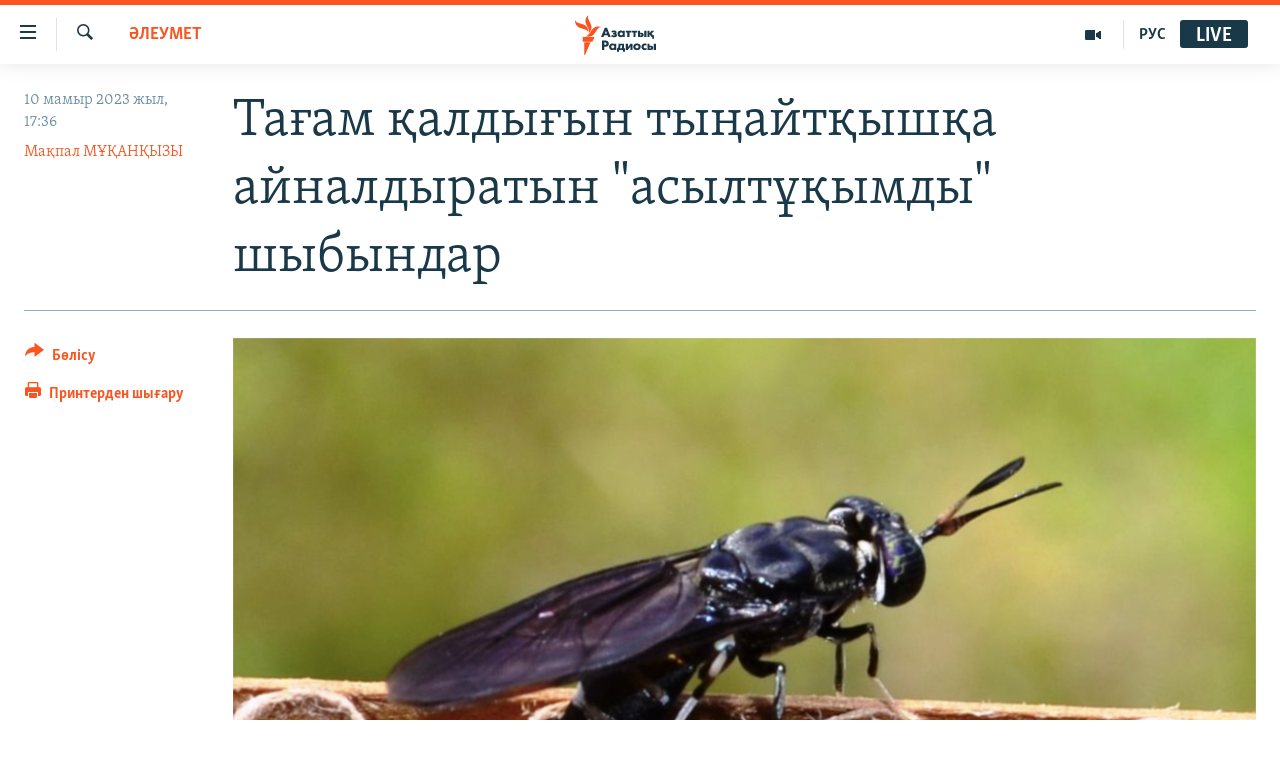

--- FILE ---
content_type: text/html; charset=utf-8
request_url: https://www.azattyq.org/a/32404651.html
body_size: 19040
content:

<!DOCTYPE html>
<html lang="kk" dir="ltr" class="no-js">
<head>
        <link rel="stylesheet" href="/Content/responsive/RFE/kk-KZ/RFE-kk-KZ.css?&amp;av=0.0.0.0&amp;cb=370">
<script src="https://tags.azattyq.org/rferl-pangea/prod/utag.sync.js"></script><script type='text/javascript' src='https://www.youtube.com/iframe_api' async></script>            <link rel="manifest" href="/manifest.json">
    <script type="text/javascript">
        //a general 'js' detection, must be on top level in <head>, due to CSS performance
        document.documentElement.className = "js";
        var cacheBuster = "370";
        var appBaseUrl = "/";
        var imgEnhancerBreakpoints = [0, 144, 256, 408, 650, 1023, 1597];
        var isLoggingEnabled = false;
        var isPreviewPage = false;
        var isLivePreviewPage = false;

        if (!isPreviewPage) {
            window.RFE = window.RFE || {};
            window.RFE.cacheEnabledByParam = window.location.href.indexOf('nocache=1') === -1;

            const url = new URL(window.location.href);
            const params = new URLSearchParams(url.search);

            // Remove the 'nocache' parameter
            params.delete('nocache');

            // Update the URL without the 'nocache' parameter
            url.search = params.toString();
            window.history.replaceState(null, '', url.toString());
        } else {
            window.addEventListener('load', function() {
                const links = window.document.links;
                for (let i = 0; i < links.length; i++) {
                    links[i].href = '#';
                    links[i].target = '_self';
                }
             })
        }

var pwaEnabled = true;        var swCacheDisabled;
    </script>
    <meta charset="utf-8" />

            <title>&#x422;&#x430;&#x493;&#x430;&#x43C; &#x49B;&#x430;&#x43B;&#x434;&#x44B;&#x493;&#x44B;&#x43D; &#x442;&#x44B;&#x4A3;&#x430;&#x439;&#x442;&#x49B;&#x44B;&#x448;&#x49B;&#x430; &#x430;&#x439;&#x43D;&#x430;&#x43B;&#x434;&#x44B;&#x440;&#x430;&#x442;&#x44B;&#x43D; &quot;&#x430;&#x441;&#x44B;&#x43B;&#x442;&#x4B1;&#x49B;&#x44B;&#x43C;&#x434;&#x44B;&quot; &#x448;&#x44B;&#x431;&#x44B;&#x43D;&#x434;&#x430;&#x440;</title>
            <meta name="description" content="&#x49A;&#x430;&#x437;&#x430;&#x49B;&#x441;&#x442;&#x430;&#x43D;&#x434;&#x430; &#x442;&#x430;&#x493;&#x430;&#x43C; &#x49B;&#x430;&#x43B;&#x434;&#x44B;&#x493;&#x44B; &#x43A;&#x4E9;&#x43F; &#x436;&#x430;&#x493;&#x434;&#x430;&#x439;&#x434;&#x430; &#x49B;&#x43E;&#x49B;&#x44B;&#x441;&#x49B;&#x430; &#x442;&#x4E9;&#x433;&#x456;&#x43B;&#x435;&#x434;&#x456;, &#x43E;&#x434;&#x430;&#x43D; &#x4D9;&#x440;&#x456; &#x43F;&#x43E;&#x43B;&#x438;&#x433;&#x43E;&#x43D;&#x493;&#x430; &#x436;&#x43E;&#x43B; &#x442;&#x430;&#x440;&#x442;&#x430;&#x434;&#x44B;. &#x41C;&#x4B1;&#x43D;&#x434;&#x430;&#x439; &#x49B;&#x430;&#x43B;&#x434;&#x44B;&#x49B; &#x434;&#x4B1;&#x440;&#x44B;&#x441; &#x448;&#x456;&#x440;&#x456;&#x43C;&#x435;&#x441;&#x435;, &#x43C;&#x435;&#x442;&#x430;&#x43D; &#x431;&#x4E9;&#x43B;&#x435;&#x434;&#x456;. &#x41E;&#x441;&#x44B;&#x43B;&#x430;&#x439;&#x448;&#x430; &#x493;&#x430;&#x43B;&#x430;&#x43C;&#x434;&#x44B;&#x49B; &#x436;&#x44B;&#x43B;&#x44B;&#x43D;&#x443; &#x43F;&#x440;&#x43E;&#x446;&#x435;&#x441;&#x456;&#x43D; &#x436;&#x44B;&#x43B;&#x434;&#x430;&#x43C;&#x434;&#x430;&#x442;&#x443;&#x493;&#x430; &#x44B;&#x49B;&#x43F;&#x430;&#x43B; &#x435;&#x442;&#x435;&#x434;&#x456;." />
                <meta name="keywords" content="ЖАЛПЫ АРХИВ, ӘЛЕУМЕТ, БАС ТАҚЫРЫПТАР, экология, ғаламдық жылыну, экокүнделік, шыбындар, тағам қалдығы, қара сарбаз, EcoKundelik" />
    <meta name="viewport" content="width=device-width, initial-scale=1.0" />


    <meta http-equiv="X-UA-Compatible" content="IE=edge" />

<meta name="robots" content="max-image-preview:large"><meta property="fb:pages" content="205061959567731" /><meta name="yandex-verification" content="b4983b94636388c5" />

        <link href="https://www.azattyq.org/a/32404651.html" rel="canonical" />

        <meta name="apple-mobile-web-app-title" content="&#x410;&#x437;&#x430;&#x442; &#x415;&#x443;&#x440;&#x43E;&#x43F;&#x430; / &#x410;&#x437;&#x430;&#x442;&#x442;&#x44B;&#x49B; &#x440;&#x430;&#x434;&#x438;&#x43E;&#x441;&#x44B;" />
        <meta name="apple-mobile-web-app-status-bar-style" content="black" />
            <meta name="apple-itunes-app" content="app-id=475986784, app-argument=//32404651.ltr" />
<meta content="&#x422;&#x430;&#x493;&#x430;&#x43C; &#x49B;&#x430;&#x43B;&#x434;&#x44B;&#x493;&#x44B;&#x43D; &#x442;&#x44B;&#x4A3;&#x430;&#x439;&#x442;&#x49B;&#x44B;&#x448;&#x49B;&#x430; &#x430;&#x439;&#x43D;&#x430;&#x43B;&#x434;&#x44B;&#x440;&#x430;&#x442;&#x44B;&#x43D; &quot;&#x430;&#x441;&#x44B;&#x43B;&#x442;&#x4B1;&#x49B;&#x44B;&#x43C;&#x434;&#x44B;&quot; &#x448;&#x44B;&#x431;&#x44B;&#x43D;&#x434;&#x430;&#x440;" property="og:title"></meta>
<meta content="&#x49A;&#x430;&#x437;&#x430;&#x49B;&#x441;&#x442;&#x430;&#x43D;&#x434;&#x430; &#x442;&#x430;&#x493;&#x430;&#x43C; &#x49B;&#x430;&#x43B;&#x434;&#x44B;&#x493;&#x44B; &#x43A;&#x4E9;&#x43F; &#x436;&#x430;&#x493;&#x434;&#x430;&#x439;&#x434;&#x430; &#x49B;&#x43E;&#x49B;&#x44B;&#x441;&#x49B;&#x430; &#x442;&#x4E9;&#x433;&#x456;&#x43B;&#x435;&#x434;&#x456;, &#x43E;&#x434;&#x430;&#x43D; &#x4D9;&#x440;&#x456; &#x43F;&#x43E;&#x43B;&#x438;&#x433;&#x43E;&#x43D;&#x493;&#x430; &#x436;&#x43E;&#x43B; &#x442;&#x430;&#x440;&#x442;&#x430;&#x434;&#x44B;. &#x41C;&#x4B1;&#x43D;&#x434;&#x430;&#x439; &#x49B;&#x430;&#x43B;&#x434;&#x44B;&#x49B; &#x434;&#x4B1;&#x440;&#x44B;&#x441; &#x448;&#x456;&#x440;&#x456;&#x43C;&#x435;&#x441;&#x435;, &#x43C;&#x435;&#x442;&#x430;&#x43D; &#x431;&#x4E9;&#x43B;&#x435;&#x434;&#x456;. &#x41E;&#x441;&#x44B;&#x43B;&#x430;&#x439;&#x448;&#x430; &#x493;&#x430;&#x43B;&#x430;&#x43C;&#x434;&#x44B;&#x49B; &#x436;&#x44B;&#x43B;&#x44B;&#x43D;&#x443; &#x43F;&#x440;&#x43E;&#x446;&#x435;&#x441;&#x456;&#x43D; &#x436;&#x44B;&#x43B;&#x434;&#x430;&#x43C;&#x434;&#x430;&#x442;&#x443;&#x493;&#x430; &#x44B;&#x49B;&#x43F;&#x430;&#x43B; &#x435;&#x442;&#x435;&#x434;&#x456;." property="og:description"></meta>
<meta content="article" property="og:type"></meta>
<meta content="https://www.azattyq.org/a/32404651.html" property="og:url"></meta>
<meta content="&#x410;&#x437;&#x430;&#x442;&#x442;&#x44B;&#x49B; &#x440;&#x430;&#x434;&#x438;&#x43E;&#x441;&#x44B;" property="og:site_name"></meta>
<meta content="https://www.facebook.com/azattyq" property="article:publisher"></meta>
<meta content="https://gdb.rferl.org/01000000-0aff-0242-24c1-08db514281af_w1200_h630.png" property="og:image"></meta>
<meta content="1200" property="og:image:width"></meta>
<meta content="630" property="og:image:height"></meta>
<meta content="203773769750398" property="fb:app_id"></meta>
<meta content="&#x41C;&#x430;&#x49B;&#x43F;&#x430;&#x43B; &#x41C;&#x4B0;&#x49A;&#x410;&#x41D;&#x49A;&#x42B;&#x417;&#x42B;" name="Author"></meta>
<meta content="summary_large_image" name="twitter:card"></meta>
<meta content="@AzattyqRadiosy" name="twitter:site"></meta>
<meta content="https://gdb.rferl.org/01000000-0aff-0242-24c1-08db514281af_w1200_h630.png" name="twitter:image"></meta>
<meta content="&#x422;&#x430;&#x493;&#x430;&#x43C; &#x49B;&#x430;&#x43B;&#x434;&#x44B;&#x493;&#x44B;&#x43D; &#x442;&#x44B;&#x4A3;&#x430;&#x439;&#x442;&#x49B;&#x44B;&#x448;&#x49B;&#x430; &#x430;&#x439;&#x43D;&#x430;&#x43B;&#x434;&#x44B;&#x440;&#x430;&#x442;&#x44B;&#x43D; &quot;&#x430;&#x441;&#x44B;&#x43B;&#x442;&#x4B1;&#x49B;&#x44B;&#x43C;&#x434;&#x44B;&quot; &#x448;&#x44B;&#x431;&#x44B;&#x43D;&#x434;&#x430;&#x440;" name="twitter:title"></meta>
<meta content="&#x49A;&#x430;&#x437;&#x430;&#x49B;&#x441;&#x442;&#x430;&#x43D;&#x434;&#x430; &#x442;&#x430;&#x493;&#x430;&#x43C; &#x49B;&#x430;&#x43B;&#x434;&#x44B;&#x493;&#x44B; &#x43A;&#x4E9;&#x43F; &#x436;&#x430;&#x493;&#x434;&#x430;&#x439;&#x434;&#x430; &#x49B;&#x43E;&#x49B;&#x44B;&#x441;&#x49B;&#x430; &#x442;&#x4E9;&#x433;&#x456;&#x43B;&#x435;&#x434;&#x456;, &#x43E;&#x434;&#x430;&#x43D; &#x4D9;&#x440;&#x456; &#x43F;&#x43E;&#x43B;&#x438;&#x433;&#x43E;&#x43D;&#x493;&#x430; &#x436;&#x43E;&#x43B; &#x442;&#x430;&#x440;&#x442;&#x430;&#x434;&#x44B;. &#x41C;&#x4B1;&#x43D;&#x434;&#x430;&#x439; &#x49B;&#x430;&#x43B;&#x434;&#x44B;&#x49B; &#x434;&#x4B1;&#x440;&#x44B;&#x441; &#x448;&#x456;&#x440;&#x456;&#x43C;&#x435;&#x441;&#x435;, &#x43C;&#x435;&#x442;&#x430;&#x43D; &#x431;&#x4E9;&#x43B;&#x435;&#x434;&#x456;. &#x41E;&#x441;&#x44B;&#x43B;&#x430;&#x439;&#x448;&#x430; &#x493;&#x430;&#x43B;&#x430;&#x43C;&#x434;&#x44B;&#x49B; &#x436;&#x44B;&#x43B;&#x44B;&#x43D;&#x443; &#x43F;&#x440;&#x43E;&#x446;&#x435;&#x441;&#x456;&#x43D; &#x436;&#x44B;&#x43B;&#x434;&#x430;&#x43C;&#x434;&#x430;&#x442;&#x443;&#x493;&#x430; &#x44B;&#x49B;&#x43F;&#x430;&#x43B; &#x435;&#x442;&#x435;&#x434;&#x456;." name="twitter:description"></meta>
                    <link rel="amphtml" href="https://www.azattyq.org/amp/32404651.html" />
<script type="application/ld+json">{"articleSection":"ӘЛЕУМЕТ","isAccessibleForFree":true,"headline":"Тағам қалдығын тыңайтқышқа айналдыратын \u0022асылтұқымды\u0022 шыбындар","inLanguage":"kk-KZ","keywords":"ЖАЛПЫ АРХИВ, ӘЛЕУМЕТ, БАС ТАҚЫРЫПТАР, экология, ғаламдық жылыну, экокүнделік, шыбындар, тағам қалдығы, қара сарбаз, EcoKundelik","author":{"@type":"Person","url":"https://www.azattyq.org/author/мақпал-мұқанқызы/ogupo","description":"1985 жылы дүниеге келген.\r\n 2006 жылы Абылай хан атындағы Қазақ халықаралық қатынастар және Әлем тілдері университетін бітірген.\r\n 2007 жылдан бері Азаттық радиосының тілшісі.\r\n\r\n Мақпал жаңа технологиялар, блогосфера, жастар өмірі мен түрлі әлеуметтік мәселелер туралы жазады. Автормен оның Facebook парақшасында да пікірлесуіңізге болады.","image":{"@type":"ImageObject","url":"https://gdb.rferl.org/42114d57-bfde-41d2-9976-2d1d836d599d.jpg"},"name":"Мақпал МҰҚАНҚЫЗЫ"},"datePublished":"2023-05-10 12:36:40Z","dateModified":"2023-05-10 12:36:40Z","publisher":{"logo":{"width":512,"height":220,"@type":"ImageObject","url":"https://www.azattyq.org/Content/responsive/RFE/kk-KZ/img/logo.png"},"@type":"NewsMediaOrganization","url":"https://www.azattyq.org","sameAs":["https://facebook.com/azattyq","https://twitter.com/AzattyqRadiosy","https://www.youtube.com/user/AzattyqRadio","https://www.instagram.com/azattyq/","https://t.me/azattyq"],"name":"Азат Еуропа / Азаттық Радиосы","alternateName":""},"@context":"https://schema.org","@type":"NewsArticle","mainEntityOfPage":"https://www.azattyq.org/a/32404651.html","url":"https://www.azattyq.org/a/32404651.html","description":"Қазақстанда тағам қалдығы көп жағдайда қоқысқа төгіледі, одан әрі полигонға жол тартады. Мұндай қалдық дұрыс шірімесе, метан бөледі. Осылайша ғаламдық жылыну процесін жылдамдатуға ықпал етеді.","image":{"width":1080,"height":608,"@type":"ImageObject","url":"https://gdb.rferl.org/01000000-0aff-0242-24c1-08db514281af_w1080_h608.png"},"name":"Тағам қалдығын тыңайтқышқа айналдыратын \u0022асылтұқымды\u0022 шыбындар"}</script>
    <script src="/Scripts/responsive/infographics.bundle.min.js?&amp;av=0.0.0.0&amp;cb=370"></script>
        <script src="/Scripts/responsive/dollardom.min.js?&amp;av=0.0.0.0&amp;cb=370"></script>
        <script src="/Scripts/responsive/modules/commons.js?&amp;av=0.0.0.0&amp;cb=370"></script>
        <script src="/Scripts/responsive/modules/app_code.js?&amp;av=0.0.0.0&amp;cb=370"></script>

        <link rel="icon" type="image/svg+xml" href="/Content/responsive/RFE/img/webApp/favicon.svg" />
        <link rel="alternate icon" href="/Content/responsive/RFE/img/webApp/favicon.ico" />
            <link rel="mask-icon" color="#ea6903" href="/Content/responsive/RFE/img/webApp/favicon_safari.svg" />
        <link rel="apple-touch-icon" sizes="152x152" href="/Content/responsive/RFE/img/webApp/ico-152x152.png" />
        <link rel="apple-touch-icon" sizes="144x144" href="/Content/responsive/RFE/img/webApp/ico-144x144.png" />
        <link rel="apple-touch-icon" sizes="114x114" href="/Content/responsive/RFE/img/webApp/ico-114x114.png" />
        <link rel="apple-touch-icon" sizes="72x72" href="/Content/responsive/RFE/img/webApp/ico-72x72.png" />
        <link rel="apple-touch-icon-precomposed" href="/Content/responsive/RFE/img/webApp/ico-57x57.png" />
        <link rel="icon" sizes="192x192" href="/Content/responsive/RFE/img/webApp/ico-192x192.png" />
        <link rel="icon" sizes="128x128" href="/Content/responsive/RFE/img/webApp/ico-128x128.png" />
        <meta name="msapplication-TileColor" content="#ffffff" />
        <meta name="msapplication-TileImage" content="/Content/responsive/RFE/img/webApp/ico-144x144.png" />
                <link rel="preload" href="/Content/responsive/fonts/Skolar-Lt_Cyrl_v2.4.woff" type="font/woff" as="font" crossorigin="anonymous" />
    <link rel="alternate" type="application/rss+xml" title="RFE/RL - Top Stories [RSS]" href="/api/" />
    <link rel="sitemap" type="application/rss+xml" href="/sitemap.xml" />
    
    



</head>
<body class=" nav-no-loaded cc_theme pg-article print-lay-article js-category-to-nav nojs-images ">
        <script type="text/javascript" >
            var analyticsData = {url:"https://www.azattyq.org/a/32404651.html",property_id:"417",article_uid:"32404651",page_title:"Тағам қалдығын тыңайтқышқа айналдыратын \"асылтұқымды\" шыбындар",page_type:"article",content_type:"article",subcontent_type:"article",last_modified:"2023-05-10 12:36:40Z",pub_datetime:"2023-05-10 12:36:40Z",pub_year:"2023",pub_month:"05",pub_day:"10",pub_hour:"12",pub_weekday:"Wednesday",section:"әлеумет",english_section:"kz-society",byline:"Мақпал МҰҚАНҚЫЗЫ",categories:"archive,kz-society,top_stories",tags:"экология;ғаламдық жылыну;экокүнделік;шыбындар;тағам қалдығы;қара сарбаз;ecokundelik",domain:"www.azattyq.org",language:"Kazakh",language_service:"RFERL Kazakh",platform:"web",copied:"no",copied_article:"",copied_title:"",runs_js:"Yes",cms_release:"8.44.0.0.370",enviro_type:"prod",slug:"",entity:"RFE",short_language_service:"KAZ",platform_short:"W",page_name:"Тағам қалдығын тыңайтқышқа айналдыратын \"асылтұқымды\" шыбындар"};
        </script>
<noscript><iframe src="https://www.googletagmanager.com/ns.html?id=GTM-WXZBPZ" height="0" width="0" style="display:none;visibility:hidden"></iframe></noscript>        <script type="text/javascript" data-cookiecategory="analytics">
            var gtmEventObject = Object.assign({}, analyticsData, {event: 'page_meta_ready'});window.dataLayer = window.dataLayer || [];window.dataLayer.push(gtmEventObject);
            if (top.location === self.location) { //if not inside of an IFrame
                 var renderGtm = "true";
                 if (renderGtm === "true") {
            (function(w,d,s,l,i){w[l]=w[l]||[];w[l].push({'gtm.start':new Date().getTime(),event:'gtm.js'});var f=d.getElementsByTagName(s)[0],j=d.createElement(s),dl=l!='dataLayer'?'&l='+l:'';j.async=true;j.src='//www.googletagmanager.com/gtm.js?id='+i+dl;f.parentNode.insertBefore(j,f);})(window,document,'script','dataLayer','GTM-WXZBPZ');
                 }
            }
        </script>
        <!--Analytics tag js version start-->
            <script type="text/javascript" data-cookiecategory="analytics">
                var utag_data = Object.assign({}, analyticsData, {});
if(typeof(TealiumTagFrom)==='function' && typeof(TealiumTagSearchKeyword)==='function') {
var utag_from=TealiumTagFrom();var utag_searchKeyword=TealiumTagSearchKeyword();
if(utag_searchKeyword!=null && utag_searchKeyword!=='' && utag_data["search_keyword"]==null) utag_data["search_keyword"]=utag_searchKeyword;if(utag_from!=null && utag_from!=='') utag_data["from"]=TealiumTagFrom();}
                if(window.top!== window.self&&utag_data.page_type==="snippet"){utag_data.page_type = 'iframe';}
                try{if(window.top!==window.self&&window.self.location.hostname===window.top.location.hostname){utag_data.platform = 'self-embed';utag_data.platform_short = 'se';}}catch(e){if(window.top!==window.self&&window.self.location.search.includes("platformType=self-embed")){utag_data.platform = 'cross-promo';utag_data.platform_short = 'cp';}}
                (function(a,b,c,d){    a="https://tags.azattyq.org/rferl-pangea/prod/utag.js";    b=document;c="script";d=b.createElement(c);d.src=a;d.type="text/java"+c;d.async=true;    a=b.getElementsByTagName(c)[0];a.parentNode.insertBefore(d,a);    })();
            </script>
        <!--Analytics tag js version end-->
<!-- Analytics tag management NoScript -->
<noscript>
<img style="position: absolute; border: none;" src="https://ssc.azattyq.org/b/ss/bbgprod,bbgentityrferl/1/G.4--NS/133143285?pageName=rfe%3akaz%3aw%3aarticle%3a%d0%a2%d0%b0%d2%93%d0%b0%d0%bc%20%d2%9b%d0%b0%d0%bb%d0%b4%d1%8b%d2%93%d1%8b%d0%bd%20%d1%82%d1%8b%d2%a3%d0%b0%d0%b9%d1%82%d2%9b%d1%8b%d1%88%d2%9b%d0%b0%20%d0%b0%d0%b9%d0%bd%d0%b0%d0%bb%d0%b4%d1%8b%d1%80%d0%b0%d1%82%d1%8b%d0%bd%20%22%d0%b0%d1%81%d1%8b%d0%bb%d1%82%d2%b1%d2%9b%d1%8b%d0%bc%d0%b4%d1%8b%22%20%d1%88%d1%8b%d0%b1%d1%8b%d0%bd%d0%b4%d0%b0%d1%80&amp;c6=%d0%a2%d0%b0%d2%93%d0%b0%d0%bc%20%d2%9b%d0%b0%d0%bb%d0%b4%d1%8b%d2%93%d1%8b%d0%bd%20%d1%82%d1%8b%d2%a3%d0%b0%d0%b9%d1%82%d2%9b%d1%8b%d1%88%d2%9b%d0%b0%20%d0%b0%d0%b9%d0%bd%d0%b0%d0%bb%d0%b4%d1%8b%d1%80%d0%b0%d1%82%d1%8b%d0%bd%20%22%d0%b0%d1%81%d1%8b%d0%bb%d1%82%d2%b1%d2%9b%d1%8b%d0%bc%d0%b4%d1%8b%22%20%d1%88%d1%8b%d0%b1%d1%8b%d0%bd%d0%b4%d0%b0%d1%80&amp;v36=8.44.0.0.370&amp;v6=D=c6&amp;g=https%3a%2f%2fwww.azattyq.org%2fa%2f32404651.html&amp;c1=D=g&amp;v1=D=g&amp;events=event1,event52&amp;c16=rferl%20kazakh&amp;v16=D=c16&amp;c5=kz-society&amp;v5=D=c5&amp;ch=%d3%98%d0%9b%d0%95%d0%a3%d0%9c%d0%95%d0%a2&amp;c15=kazakh&amp;v15=D=c15&amp;c4=article&amp;v4=D=c4&amp;c14=32404651&amp;v14=D=c14&amp;v20=no&amp;c17=web&amp;v17=D=c17&amp;mcorgid=518abc7455e462b97f000101%40adobeorg&amp;server=www.azattyq.org&amp;pageType=D=c4&amp;ns=bbg&amp;v29=D=server&amp;v25=rfe&amp;v30=417&amp;v105=D=User-Agent " alt="analytics" width="1" height="1" /></noscript>
<!-- End of Analytics tag management NoScript -->


        <!--*** Accessibility links - For ScreenReaders only ***-->
        <section>
            <div class="sr-only">
                <h2>Accessibility links</h2>
                <ul>
                    <li><a href="#content" data-disable-smooth-scroll="1">Skip to main content</a></li>
                    <li><a href="#navigation" data-disable-smooth-scroll="1">Skip to main Navigation</a></li>
                    <li><a href="#txtHeaderSearch" data-disable-smooth-scroll="1">Skip to Search</a></li>
                </ul>
            </div>
        </section>
    




<div dir="ltr">
    <div id="page">
            <aside>

<div class="c-lightbox overlay-modal">
    <div class="c-lightbox__intro">
        <h2 class="c-lightbox__intro-title"></h2>
        <button class="btn btn--rounded c-lightbox__btn c-lightbox__intro-next" title="&#x41A;&#x435;&#x43B;&#x435;&#x441;&#x456;">
            <span class="ico ico--rounded ico-chevron-forward"></span>
            <span class="sr-only">&#x41A;&#x435;&#x43B;&#x435;&#x441;&#x456;</span>
        </button>
    </div>
    <div class="c-lightbox__nav">
        <button class="btn btn--rounded c-lightbox__btn c-lightbox__btn--close" title="&#x416;&#x430;&#x431;&#x443;">
            <span class="ico ico--rounded ico-close"></span>
            <span class="sr-only">&#x416;&#x430;&#x431;&#x443;</span>
        </button>
        <button class="btn btn--rounded c-lightbox__btn c-lightbox__btn--prev" title="&#x411;&#x4B1;&#x493;&#x430;&#x43D; &#x434;&#x435;&#x439;&#x456;&#x43D;&#x433;&#x456;">
            <span class="ico ico--rounded ico-chevron-backward"></span>
            <span class="sr-only">&#x411;&#x4B1;&#x493;&#x430;&#x43D; &#x434;&#x435;&#x439;&#x456;&#x43D;&#x433;&#x456;</span>
        </button>
        <button class="btn btn--rounded c-lightbox__btn c-lightbox__btn--next" title="&#x41A;&#x435;&#x43B;&#x435;&#x441;&#x456;">
            <span class="ico ico--rounded ico-chevron-forward"></span>
            <span class="sr-only">&#x41A;&#x435;&#x43B;&#x435;&#x441;&#x456;</span>
        </button>
    </div>
    <div class="c-lightbox__content-wrap">
        <figure class="c-lightbox__content">
            <span class="c-spinner c-spinner--lightbox">
                <img src="/Content/responsive/img/player-spinner.png"
                     alt="please wait"
                     title="please wait" />
            </span>
            <div class="c-lightbox__img">
                <div class="thumb">
                    <img src="" alt="" />
                </div>
            </div>
            <figcaption>
                <div class="c-lightbox__info c-lightbox__info--foot">
                    <span class="c-lightbox__counter"></span>
                    <span class="caption c-lightbox__caption"></span>
                </div>
            </figcaption>
        </figure>
    </div>
    <div class="hidden">
        <div class="content-advisory__box content-advisory__box--lightbox">
            <span class="content-advisory__box-text">&#x415;&#x441;&#x43A;&#x435;&#x440;&#x442;&#x443;! &#x421;&#x443;&#x440;&#x435;&#x442;&#x442;&#x435;&#x440;&#x434;&#x435; &#x49B;&#x430;&#x43D; &#x436;&#x4D9;&#x43D;&#x435; &#x431;&#x430;&#x441;&#x49B;&#x430; &#x434;&#x430; &#x437;&#x43E;&#x440;&#x43B;&#x44B;&#x49B; &#x431;&#x435;&#x43B;&#x433;&#x456;&#x43B;&#x435;&#x440;&#x456; &#x431;&#x430;&#x440;.</span>
            <button class="btn btn--transparent content-advisory__box-btn m-t-md" value="text" type="button">
                <span class="btn__text">
                    &#x41A;&#x4E9;&#x440;&#x443;
                </span>
            </button>
        </div>
    </div>
</div>

<div class="print-dialogue">
    <div class="container">
        <h3 class="print-dialogue__title section-head">&#x411;&#x430;&#x441;&#x44B;&#x43F; &#x448;&#x44B;&#x493;&#x430;&#x440;&#x443;</h3>
        <div class="print-dialogue__opts">
            <ul class="print-dialogue__opt-group">
                <li class="form__group form__group--checkbox">
                    <input class="form__check " id="checkboxImages" name="checkboxImages" type="checkbox" checked="checked" />
                    <label for="checkboxImages" class="form__label m-t-md">&#x421;&#x443;&#x440;&#x435;&#x442;&#x442;&#x435;&#x440;&#x43C;&#x435;&#x43D;</label>
                </li>
                <li class="form__group form__group--checkbox">
                    <input class="form__check " id="checkboxMultimedia" name="checkboxMultimedia" type="checkbox" checked="checked" />
                    <label for="checkboxMultimedia" class="form__label m-t-md">&#x41C;&#x443;&#x43B;&#x44C;&#x442;&#x438;&#x43C;&#x435;&#x434;&#x438;&#x430;</label>
                </li>
            </ul>
            <ul class="print-dialogue__opt-group">
                <li class="form__group form__group--checkbox">
                    <input class="form__check " id="checkboxEmbedded" name="checkboxEmbedded" type="checkbox" checked="checked" />
                    <label for="checkboxEmbedded" class="form__label m-t-md">&#x42D;&#x43C;&#x431;&#x435;&#x434;-&#x43A;&#x43E;&#x434;&#x44B; &#x431;&#x430;&#x440; &#x43A;&#x43E;&#x43D;&#x442;&#x435;&#x43D;&#x442;</label>
                </li>
                <li class="hidden">
                    <input class="form__check " id="checkboxComments" name="checkboxComments" type="checkbox" />
                    <label for="checkboxComments" class="form__label m-t-md">&#x41F;&#x456;&#x43A;&#x456;&#x440;&#x43B;&#x435;&#x440;</label>
                </li>
            </ul>
        </div>
        <div class="print-dialogue__buttons">
            <button class="btn  btn--secondary close-button" type="button" title="&#x411;&#x43E;&#x43B;&#x434;&#x44B;&#x440;&#x43C;&#x430;&#x443;">
                <span class="btn__text ">&#x411;&#x43E;&#x43B;&#x434;&#x44B;&#x440;&#x43C;&#x430;&#x443;</span>
            </button>
            <button class="btn  btn-cust-print m-l-sm" type="button" title="&#x41F;&#x440;&#x438;&#x43D;&#x442;&#x435;&#x440;&#x434;&#x435;&#x43D; &#x448;&#x44B;&#x493;&#x430;&#x440;&#x443;">
                <span class="btn__text ">&#x41F;&#x440;&#x438;&#x43D;&#x442;&#x435;&#x440;&#x434;&#x435;&#x43D; &#x448;&#x44B;&#x493;&#x430;&#x440;&#x443;</span>
            </button>
        </div>
    </div>
</div>                
<div class="ctc-message pos-fix">
    <div class="ctc-message__inner">&#x421;&#x456;&#x43B;&#x442;&#x435;&#x43C;&#x435; &#x43A;&#x4E9;&#x448;&#x456;&#x440;&#x456;&#x43B;&#x434;&#x456;</div>
</div>
            </aside>

<div class="hdr-20 hdr-20--big">
    <div class="hdr-20__inner">
        <div class="hdr-20__max pos-rel">
            <div class="hdr-20__side hdr-20__side--primary d-flex">
                <label data-for="main-menu-ctrl" data-switcher-trigger="true" data-switch-target="main-menu-ctrl" class="burger hdr-trigger pos-rel trans-trigger" data-trans-evt="click" data-trans-id="menu">
                    <span class="ico ico-close hdr-trigger__ico hdr-trigger__ico--close burger__ico burger__ico--close"></span>
                    <span class="ico ico-menu hdr-trigger__ico hdr-trigger__ico--open burger__ico burger__ico--open"></span>
                </label>
                <div class="menu-pnl pos-fix trans-target" data-switch-target="main-menu-ctrl" data-trans-id="menu">
                    <div class="menu-pnl__inner">
                        <nav class="main-nav menu-pnl__item menu-pnl__item--first">
                            <ul class="main-nav__list accordeon" data-analytics-tales="false" data-promo-name="link" data-location-name="nav,secnav">
                                

        <li class="main-nav__item">
            <a class="main-nav__item-name main-nav__item-name--link" href="/z/330" title="&#x416;&#x430;&#x4A3;&#x430;&#x43B;&#x44B;&#x49B;&#x442;&#x430;&#x440;" data-item-name="news" >&#x416;&#x430;&#x4A3;&#x430;&#x43B;&#x44B;&#x49B;&#x442;&#x430;&#x440;</a>
        </li>

        <li class="main-nav__item">
            <a class="main-nav__item-name main-nav__item-name--link" href="/p/7018.html" title="&#x421;&#x430;&#x44F;&#x441;&#x430;&#x442;" data-item-name="politics" >&#x421;&#x430;&#x44F;&#x441;&#x430;&#x442;</a>
        </li>

        <li class="main-nav__item">
            <a class="main-nav__item-name main-nav__item-name--link" href="/p/7019.html" title="AzattyqTV" data-item-name="azattyqtv" >AzattyqTV</a>
        </li>

        <li class="main-nav__item">
            <a class="main-nav__item-name main-nav__item-name--link" href="/p/8433.html" title="&#x49A;&#x430;&#x4A3;&#x442;&#x430;&#x440; &#x43E;&#x49B;&#x438;&#x493;&#x430;&#x441;&#x44B;" data-item-name="kazakgstan-unrest" >&#x49A;&#x430;&#x4A3;&#x442;&#x430;&#x440; &#x43E;&#x49B;&#x438;&#x493;&#x430;&#x441;&#x44B;</a>
        </li>

        <li class="main-nav__item">
            <a class="main-nav__item-name main-nav__item-name--link" href="/p/7009.html" title="&#x410;&#x434;&#x430;&#x43C; &#x49B;&#x4B1;&#x49B;&#x44B;&#x49B;&#x442;&#x430;&#x440;&#x44B;" data-item-name="human-rights" >&#x410;&#x434;&#x430;&#x43C; &#x49B;&#x4B1;&#x49B;&#x44B;&#x49B;&#x442;&#x430;&#x440;&#x44B;</a>
        </li>

        <li class="main-nav__item">
            <a class="main-nav__item-name main-nav__item-name--link" href="/p/7028.html" title="&#x4D8;&#x43B;&#x435;&#x443;&#x43C;&#x435;&#x442;" data-item-name="society" >&#x4D8;&#x43B;&#x435;&#x443;&#x43C;&#x435;&#x442;</a>
        </li>

        <li class="main-nav__item">
            <a class="main-nav__item-name main-nav__item-name--link" href="/p/7020.html" title="&#x4D8;&#x43B;&#x435;&#x43C;" data-item-name="world-news" >&#x4D8;&#x43B;&#x435;&#x43C;</a>
        </li>

        <li class="main-nav__item">
            <a class="main-nav__item-name main-nav__item-name--link" href="/p/7262.html" title="&#x410;&#x440;&#x43D;&#x430;&#x439;&#x44B; &#x436;&#x43E;&#x431;&#x430;&#x43B;&#x430;&#x440;" data-item-name="special-projects" >&#x410;&#x440;&#x43D;&#x430;&#x439;&#x44B; &#x436;&#x43E;&#x431;&#x430;&#x43B;&#x430;&#x440;</a>
        </li>



                            </ul>
                        </nav>
                        

<div class="menu-pnl__item">
        <a href="https://rus.azattyq.org" class="menu-pnl__item-link" alt="&#x420;&#x443;&#x441;&#x441;&#x43A;&#x438;&#x439;">&#x420;&#x443;&#x441;&#x441;&#x43A;&#x438;&#x439;</a>
</div>


                        
                            <div class="menu-pnl__item menu-pnl__item--social">
                                    <h5 class="menu-pnl__sub-head">&#x416;&#x430;&#x437;&#x44B;&#x43B;&#x44B;&#x4A3;&#x44B;&#x437;</h5>

        <a href="https://facebook.com/azattyq" title="Facebook &#x43F;&#x430;&#x440;&#x430;&#x493;&#x44B;&#x43C;&#x44B;&#x437;" data-analytics-text="follow_on_facebook" class="btn btn--rounded btn--social-inverted menu-pnl__btn js-social-btn btn-facebook"  target="_blank" rel="noopener">
            <span class="ico ico-facebook-alt ico--rounded"></span>
        </a>


        <a href="https://www.youtube.com/user/AzattyqRadio" title="YouTube &#x43F;&#x430;&#x440;&#x430;&#x493;&#x44B;&#x43C;&#x44B;&#x437;" data-analytics-text="follow_on_youtube" class="btn btn--rounded btn--social-inverted menu-pnl__btn js-social-btn btn-youtube"  target="_blank" rel="noopener">
            <span class="ico ico-youtube ico--rounded"></span>
        </a>


        <a href="https://twitter.com/AzattyqRadiosy" title="Twitter &#x43F;&#x430;&#x440;&#x430;&#x493;&#x44B;&#x43C;&#x44B;&#x437;" data-analytics-text="follow_on_twitter" class="btn btn--rounded btn--social-inverted menu-pnl__btn js-social-btn btn-twitter"  target="_blank" rel="noopener">
            <span class="ico ico-twitter ico--rounded"></span>
        </a>


        <a href="https://www.instagram.com/azattyq/" title="Instagram &#x43F;&#x430;&#x440;&#x430;&#x493;&#x44B;&#x43C;&#x44B;&#x437;" data-analytics-text="follow_on_instagram" class="btn btn--rounded btn--social-inverted menu-pnl__btn js-social-btn btn-instagram"  target="_blank" rel="noopener">
            <span class="ico ico-instagram ico--rounded"></span>
        </a>


        <a href="https://t.me/azattyq" title="Follow us on Telegram" data-analytics-text="follow_on_telegram" class="btn btn--rounded btn--social-inverted menu-pnl__btn js-social-btn btn-telegram"  target="_blank" rel="noopener">
            <span class="ico ico-telegram ico--rounded"></span>
        </a>

                            </div>
                            <div class="menu-pnl__item">
                                <a href="/navigation/allsites" class="menu-pnl__item-link">
                                    <span class="ico ico-languages "></span>
                                    &#x411;&#x430;&#x441;&#x49B;&#x430; &#x442;&#x456;&#x43B;&#x434;&#x435;&#x440;&#x434;&#x435;
                                </a>
                            </div>
                    </div>
                </div>
                <label data-for="top-search-ctrl" data-switcher-trigger="true" data-switch-target="top-search-ctrl" class="top-srch-trigger hdr-trigger">
                    <span class="ico ico-close hdr-trigger__ico hdr-trigger__ico--close top-srch-trigger__ico top-srch-trigger__ico--close"></span>
                    <span class="ico ico-search hdr-trigger__ico hdr-trigger__ico--open top-srch-trigger__ico top-srch-trigger__ico--open"></span>
                </label>
                <div class="srch-top srch-top--in-header" data-switch-target="top-search-ctrl">
                    <div class="container">
                        
<form action="/s" class="srch-top__form srch-top__form--in-header" id="form-topSearchHeader" method="get" role="search">    <label for="txtHeaderSearch" class="sr-only">&#x130;&#x437;&#x434;&#x435;&#x443;</label>
    <input type="text" id="txtHeaderSearch" name="k" placeholder="...&#x456;&#x437;&#x434;&#x435;&#x443;" accesskey="s" value="" class="srch-top__input analyticstag-event" onkeydown="if (event.keyCode === 13) { FireAnalyticsTagEventOnSearch('search', $dom.get('#txtHeaderSearch')[0].value) }" />
    <button title="&#x130;&#x437;&#x434;&#x435;&#x443;" type="submit" class="btn btn--top-srch analyticstag-event" onclick="FireAnalyticsTagEventOnSearch('search', $dom.get('#txtHeaderSearch')[0].value) ">
        <span class="ico ico-search"></span>
    </button>
</form>
                    </div>
                </div>
                <a href="/" class="main-logo-link">
                    <img src="/Content/responsive/RFE/kk-KZ/img/logo-compact.svg" class="main-logo main-logo--comp" alt="site logo">
                        <img src="/Content/responsive/RFE/kk-KZ/img/logo.svg" class="main-logo main-logo--big" alt="site logo">
                </a>
            </div>
            <div class="hdr-20__side hdr-20__side--secondary d-flex">
                

    <a href="https://rus.azattyq.org" title="&#x420;&#x423;&#x421;" class="hdr-20__secondary-item hdr-20__secondary-item--lang" data-item-name="satellite">
        
&#x420;&#x423;&#x421;
    </a>

    <a href="/p/7019.html" title="AzattyqTV" class="hdr-20__secondary-item" data-item-name="video">
        
    <span class="ico ico-video hdr-20__secondary-icon"></span>

    </a>

    <a href="/s" title="&#x130;&#x437;&#x434;&#x435;&#x443;" class="hdr-20__secondary-item hdr-20__secondary-item--search" data-item-name="search">
        
    <span class="ico ico-search hdr-20__secondary-icon hdr-20__secondary-icon--search"></span>

    </a>



                

<div class="hdr-20__secondary-item live-b-drop">
    <div class="live-b-drop__off">
        <a href="/live" class="live-b-drop__link" title="Live" data-item-name="live">
            <span class="badge badge--live-btn badge--live-btn-off">
                Live
            </span>
        </a>
    </div>
    <div class="live-b-drop__on hidden">
        <label data-for="live-ctrl" data-switcher-trigger="true" data-switch-target="live-ctrl" class="live-b-drop__label pos-rel">
            <span class="badge badge--live badge--live-btn">
                Live
            </span>
            <span class="ico ico-close live-b-drop__label-ico live-b-drop__label-ico--close"></span>
        </label>
        <div class="live-b-drop__panel" id="targetLivePanelDiv" data-switch-target="live-ctrl"></div>
    </div>
</div>


                <div class="srch-bottom">
                    
<form action="/s" class="srch-bottom__form d-flex" id="form-bottomSearch" method="get" role="search">    <label for="txtSearch" class="sr-only">&#x130;&#x437;&#x434;&#x435;&#x443;</label>
    <input type="search" id="txtSearch" name="k" placeholder="...&#x456;&#x437;&#x434;&#x435;&#x443;" accesskey="s" value="" class="srch-bottom__input analyticstag-event" onkeydown="if (event.keyCode === 13) { FireAnalyticsTagEventOnSearch('search', $dom.get('#txtSearch')[0].value) }" />
    <button title="&#x130;&#x437;&#x434;&#x435;&#x443;" type="submit" class="btn btn--bottom-srch analyticstag-event" onclick="FireAnalyticsTagEventOnSearch('search', $dom.get('#txtSearch')[0].value) ">
        <span class="ico ico-search"></span>
    </button>
</form>
                </div>
            </div>
            <img src="/Content/responsive/RFE/kk-KZ/img/logo-print.gif" class="logo-print" alt="site logo">
            <img src="/Content/responsive/RFE/kk-KZ/img/logo-print_color.png" class="logo-print logo-print--color" alt="site logo">
        </div>
    </div>
</div>
    <script>
        if (document.body.className.indexOf('pg-home') > -1) {
            var nav2In = document.querySelector('.hdr-20__inner');
            var nav2Sec = document.querySelector('.hdr-20__side--secondary');
            var secStyle = window.getComputedStyle(nav2Sec);
            if (nav2In && window.pageYOffset < 150 && secStyle['position'] !== 'fixed') {
                nav2In.classList.add('hdr-20__inner--big')
            }
        }
    </script>



<div class="c-hlights c-hlights--breaking c-hlights--no-item" data-hlight-display="mobile,desktop">
    <div class="c-hlights__wrap container p-0">
        <div class="c-hlights__nav">
            <a role="button" href="#" title="&#x411;&#x4B1;&#x493;&#x430;&#x43D; &#x434;&#x435;&#x439;&#x456;&#x43D;&#x433;&#x456;">
                <span class="ico ico-chevron-backward m-0"></span>
                <span class="sr-only">&#x411;&#x4B1;&#x493;&#x430;&#x43D; &#x434;&#x435;&#x439;&#x456;&#x43D;&#x433;&#x456;</span>
            </a>
            <a role="button" href="#" title="&#x41A;&#x435;&#x43B;&#x435;&#x441;&#x456;">
                <span class="ico ico-chevron-forward m-0"></span>
                <span class="sr-only">&#x41A;&#x435;&#x43B;&#x435;&#x441;&#x456;</span>
            </a>
        </div>
        <span class="c-hlights__label">
            <span class="">&#x428;&#x4B1;&#x493;&#x44B;&#x43B; &#x445;&#x430;&#x431;&#x430;&#x440;:</span>
            <span class="switcher-trigger">
                <label data-for="more-less-1" data-switcher-trigger="true" class="switcher-trigger__label switcher-trigger__label--more p-b-0" title="&#x422;&#x4AF;&#x433;&#x435;&#x43B; &#x43E;&#x49B;&#x44B;&#x4A3;&#x44B;&#x437;">
                    <span class="ico ico-chevron-down"></span>
                </label>
                <label data-for="more-less-1" data-switcher-trigger="true" class="switcher-trigger__label switcher-trigger__label--less p-b-0" title="&#x49A;&#x44B;&#x441;&#x49B;&#x430;&#x440;&#x442;&#x443;">
                    <span class="ico ico-chevron-up"></span>
                </label>
            </span>
        </span>
        <ul class="c-hlights__items switcher-target" data-switch-target="more-less-1">
            
        </ul>
    </div>
</div>


        <div id="content">
            

    <main class="container">

    <div class="hdr-container">
        <div class="row">
            <div class="col-category col-xs-12 col-md-2 pull-left">


<div class="category js-category">
<a class="" href="/z/337">&#x4D8;&#x41B;&#x415;&#x423;&#x41C;&#x415;&#x422;</a></div></div>
<div class="col-title col-xs-12 col-md-10 pull-right">

    <h1 class="title pg-title">
        &#x422;&#x430;&#x493;&#x430;&#x43C; &#x49B;&#x430;&#x43B;&#x434;&#x44B;&#x493;&#x44B;&#x43D; &#x442;&#x44B;&#x4A3;&#x430;&#x439;&#x442;&#x49B;&#x44B;&#x448;&#x49B;&#x430; &#x430;&#x439;&#x43D;&#x430;&#x43B;&#x434;&#x44B;&#x440;&#x430;&#x442;&#x44B;&#x43D; &quot;&#x430;&#x441;&#x44B;&#x43B;&#x442;&#x4B1;&#x49B;&#x44B;&#x43C;&#x434;&#x44B;&quot; &#x448;&#x44B;&#x431;&#x44B;&#x43D;&#x434;&#x430;&#x440;
    </h1>
</div>
<div class="col-publishing-details col-xs-12 col-sm-12 col-md-2 pull-left">

<div class="publishing-details ">
        <div class="published">
            <span class="date" >
                    <time pubdate="pubdate" datetime="2023-05-10T17:36:40&#x2B;05:00">
                        10 &#x43C;&#x430;&#x43C;&#x44B;&#x440; 2023 &#x436;&#x44B;&#x43B;, 17:36
                    </time>
            </span>
        </div>
            <div class="links">
                <ul class="links__list links__list--column">
                        <li class="links__item">
            <a class="links__item-link" href="/author/&#x43C;&#x430;&#x49B;&#x43F;&#x430;&#x43B;-&#x43C;&#x4B1;&#x49B;&#x430;&#x43D;&#x49B;&#x44B;&#x437;&#x44B;/ogupo"  title="&#x41C;&#x430;&#x49B;&#x43F;&#x430;&#x43B; &#x41C;&#x4B0;&#x49A;&#x410;&#x41D;&#x49A;&#x42B;&#x417;&#x42B;">&#x41C;&#x430;&#x49B;&#x43F;&#x430;&#x43B; &#x41C;&#x4B0;&#x49A;&#x410;&#x41D;&#x49A;&#x42B;&#x417;&#x42B;</a>                        </li>
                </ul>
            </div>
</div>

</div>
<div class="col-lg-12 separator">

<div class="separator">
    <hr class="title-line" />
</div></div>
<div class="col-multimedia col-xs-12 col-md-10 pull-right">

<div class="cover-media">
    <figure class="media-image js-media-expand">
        <div class="img-wrap">
            <div class="thumb thumb16_9">

            <img src="https://gdb.rferl.org/01000000-0aff-0242-24c1-08db514281af_w250_r1_s.png" alt="&#x422;&#x430;&#x493;&#x430;&#x43C; &#x49B;&#x430;&#x43B;&#x434;&#x44B;&#x493;&#x44B;&#x43D; &#x436;&#x435;&#x43F;, &#x442;&#x44B;&#x4A3;&#x430;&#x439;&#x442;&#x49B;&#x44B;&#x448;&#x49B;&#x430; &#x430;&#x439;&#x43D;&#x430;&#x43B;&#x434;&#x44B;&#x440;&#x430;&#x442;&#x44B;&#x43D; &quot;&#x49A;&#x430;&#x440;&#x430; &#x441;&#x430;&#x440;&#x431;&#x430;&#x437;&quot; &#x448;&#x44B;&#x431;&#x44B;&#x43D;&#x44B;. &#x410;&#x432;&#x442;&#x43E;&#x440;&#x44B;: blacksoldierflyblog.com. Creative commons license: CC BY-SA 3.0. " />
                                </div>
        </div>
            <figcaption>
                <span class="caption">&#x422;&#x430;&#x493;&#x430;&#x43C; &#x49B;&#x430;&#x43B;&#x434;&#x44B;&#x493;&#x44B;&#x43D; &#x436;&#x435;&#x43F;, &#x442;&#x44B;&#x4A3;&#x430;&#x439;&#x442;&#x49B;&#x44B;&#x448;&#x49B;&#x430; &#x430;&#x439;&#x43D;&#x430;&#x43B;&#x434;&#x44B;&#x440;&#x430;&#x442;&#x44B;&#x43D; &quot;&#x49A;&#x430;&#x440;&#x430; &#x441;&#x430;&#x440;&#x431;&#x430;&#x437;&quot; &#x448;&#x44B;&#x431;&#x44B;&#x43D;&#x44B;. &#x410;&#x432;&#x442;&#x43E;&#x440;&#x44B;: blacksoldierflyblog.com. Creative commons license: CC BY-SA 3.0. </span>
            </figcaption>
    </figure>
</div>

</div>
<div class="col-xs-12 col-md-2 pull-left article-share pos-rel">

    <div class="share--box">
                <div class="sticky-share-container" style="display:none">
                    <div class="container">
                        <a href="https://www.azattyq.org" id="logo-sticky-share">&nbsp;</a>
                        <div class="pg-title pg-title--sticky-share">
                            &#x422;&#x430;&#x493;&#x430;&#x43C; &#x49B;&#x430;&#x43B;&#x434;&#x44B;&#x493;&#x44B;&#x43D; &#x442;&#x44B;&#x4A3;&#x430;&#x439;&#x442;&#x49B;&#x44B;&#x448;&#x49B;&#x430; &#x430;&#x439;&#x43D;&#x430;&#x43B;&#x434;&#x44B;&#x440;&#x430;&#x442;&#x44B;&#x43D; &quot;&#x430;&#x441;&#x44B;&#x43B;&#x442;&#x4B1;&#x49B;&#x44B;&#x43C;&#x434;&#x44B;&quot; &#x448;&#x44B;&#x431;&#x44B;&#x43D;&#x434;&#x430;&#x440;
                        </div>
                        <div class="sticked-nav-actions">
                            <!--This part is for sticky navigation display-->
                            <p class="buttons link-content-sharing p-0 ">
                                <button class="btn btn--link btn-content-sharing p-t-0 " id="btnContentSharing" value="text" role="Button" type="" title="&#x411;&#x430;&#x441;&#x49B;&#x430; &#x431;&#x4E9;&#x43B;&#x456;&#x441;&#x443; &#x436;&#x43E;&#x43B;&#x434;&#x430;&#x440;&#x44B;&#x43D; &#x43A;&#x4E9;&#x440;&#x456;&#x4A3;&#x456;&#x437;">
                                    <span class="ico ico-share ico--l"></span>
                                    <span class="btn__text ">
                                        &#x411;&#x4E9;&#x43B;&#x456;&#x441;&#x443;
                                    </span>
                                </button>
                            </p>
                            <aside class="content-sharing js-content-sharing js-content-sharing--apply-sticky  content-sharing--sticky" role="complementary" 
                                   data-share-url="https://www.azattyq.org/a/32404651.html" data-share-title="&#x422;&#x430;&#x493;&#x430;&#x43C; &#x49B;&#x430;&#x43B;&#x434;&#x44B;&#x493;&#x44B;&#x43D; &#x442;&#x44B;&#x4A3;&#x430;&#x439;&#x442;&#x49B;&#x44B;&#x448;&#x49B;&#x430; &#x430;&#x439;&#x43D;&#x430;&#x43B;&#x434;&#x44B;&#x440;&#x430;&#x442;&#x44B;&#x43D; &quot;&#x430;&#x441;&#x44B;&#x43B;&#x442;&#x4B1;&#x49B;&#x44B;&#x43C;&#x434;&#x44B;&quot; &#x448;&#x44B;&#x431;&#x44B;&#x43D;&#x434;&#x430;&#x440;" data-share-text="&#x49A;&#x430;&#x437;&#x430;&#x49B;&#x441;&#x442;&#x430;&#x43D;&#x434;&#x430; &#x442;&#x430;&#x493;&#x430;&#x43C; &#x49B;&#x430;&#x43B;&#x434;&#x44B;&#x493;&#x44B; &#x43A;&#x4E9;&#x43F; &#x436;&#x430;&#x493;&#x434;&#x430;&#x439;&#x434;&#x430; &#x49B;&#x43E;&#x49B;&#x44B;&#x441;&#x49B;&#x430; &#x442;&#x4E9;&#x433;&#x456;&#x43B;&#x435;&#x434;&#x456;, &#x43E;&#x434;&#x430;&#x43D; &#x4D9;&#x440;&#x456; &#x43F;&#x43E;&#x43B;&#x438;&#x433;&#x43E;&#x43D;&#x493;&#x430; &#x436;&#x43E;&#x43B; &#x442;&#x430;&#x440;&#x442;&#x430;&#x434;&#x44B;. &#x41C;&#x4B1;&#x43D;&#x434;&#x430;&#x439; &#x49B;&#x430;&#x43B;&#x434;&#x44B;&#x49B; &#x434;&#x4B1;&#x440;&#x44B;&#x441; &#x448;&#x456;&#x440;&#x456;&#x43C;&#x435;&#x441;&#x435;, &#x43C;&#x435;&#x442;&#x430;&#x43D; &#x431;&#x4E9;&#x43B;&#x435;&#x434;&#x456;. &#x41E;&#x441;&#x44B;&#x43B;&#x430;&#x439;&#x448;&#x430; &#x493;&#x430;&#x43B;&#x430;&#x43C;&#x434;&#x44B;&#x49B; &#x436;&#x44B;&#x43B;&#x44B;&#x43D;&#x443; &#x43F;&#x440;&#x43E;&#x446;&#x435;&#x441;&#x456;&#x43D; &#x436;&#x44B;&#x43B;&#x434;&#x430;&#x43C;&#x434;&#x430;&#x442;&#x443;&#x493;&#x430; &#x44B;&#x49B;&#x43F;&#x430;&#x43B; &#x435;&#x442;&#x435;&#x434;&#x456;.">
                                <div class="content-sharing__popover">
                                    <h6 class="content-sharing__title">&#x411;&#x4E9;&#x43B;&#x456;&#x441;&#x443;</h6>
                                    <button href="#close" id="btnCloseSharing" class="btn btn--text-like content-sharing__close-btn">
                                        <span class="ico ico-close ico--l"></span>
                                    </button>
            <ul class="content-sharing__list">
                    <li class="content-sharing__item">
                            <div class="ctc ">
                                <input type="text" class="ctc__input" readonly="readonly">
                                <a href="" js-href="https://www.azattyq.org/a/32404651.html" class="content-sharing__link ctc__button">
                                    <span class="ico ico-copy-link ico--rounded ico--s"></span>
                                        <span class="content-sharing__link-text">&#x421;&#x456;&#x43B;&#x442;&#x435;&#x43C;&#x435;&#x441;&#x456;&#x43D; &#x43A;&#x4E9;&#x448;&#x456;&#x440;&#x443;</span>
                                </a>
                            </div>
                    </li>
                    <li class="content-sharing__item">
        <a href="https://facebook.com/sharer.php?u=https%3a%2f%2fwww.azattyq.org%2fa%2f32404651.html"
           data-analytics-text="share_on_facebook"
           title="Facebook" target="_blank"
           class="content-sharing__link  js-social-btn">
            <span class="ico ico-facebook ico--rounded ico--s"></span>
                <span class="content-sharing__link-text">Facebook</span>
        </a>
                    </li>
                    <li class="content-sharing__item">
        <a href="https://twitter.com/share?url=https%3a%2f%2fwww.azattyq.org%2fa%2f32404651.html&amp;text=%d0%a2%d0%b0%d2%93%d0%b0%d0%bc&#x2B;%d2%9b%d0%b0%d0%bb%d0%b4%d1%8b%d2%93%d1%8b%d0%bd&#x2B;%d1%82%d1%8b%d2%a3%d0%b0%d0%b9%d1%82%d2%9b%d1%8b%d1%88%d2%9b%d0%b0&#x2B;%d0%b0%d0%b9%d0%bd%d0%b0%d0%bb%d0%b4%d1%8b%d1%80%d0%b0%d1%82%d1%8b%d0%bd&#x2B;%22%d0%b0%d1%81%d1%8b%d0%bb%d1%82%d2%b1%d2%9b%d1%8b%d0%bc%d0%b4%d1%8b%22&#x2B;%d1%88%d1%8b%d0%b1%d1%8b%d0%bd%d0%b4%d0%b0%d1%80"
           data-analytics-text="share_on_twitter"
           title="X (Twitter)" target="_blank"
           class="content-sharing__link  js-social-btn">
            <span class="ico ico-twitter ico--rounded ico--s"></span>
                <span class="content-sharing__link-text">X (Twitter)</span>
        </a>
                    </li>
                    <li class="content-sharing__item visible-xs-inline-block visible-sm-inline-block">
        <a href="whatsapp://send?text=https%3a%2f%2fwww.azattyq.org%2fa%2f32404651.html"
           data-analytics-text="share_on_whatsapp"
           title="WhatsApp" target="_blank"
           class="content-sharing__link  js-social-btn">
            <span class="ico ico-whatsapp ico--rounded ico--s"></span>
                <span class="content-sharing__link-text">WhatsApp</span>
        </a>
                    </li>
                    <li class="content-sharing__item">
        <a href="mailto:?body=https%3a%2f%2fwww.azattyq.org%2fa%2f32404651.html&amp;subject=&#x422;&#x430;&#x493;&#x430;&#x43C; &#x49B;&#x430;&#x43B;&#x434;&#x44B;&#x493;&#x44B;&#x43D; &#x442;&#x44B;&#x4A3;&#x430;&#x439;&#x442;&#x49B;&#x44B;&#x448;&#x49B;&#x430; &#x430;&#x439;&#x43D;&#x430;&#x43B;&#x434;&#x44B;&#x440;&#x430;&#x442;&#x44B;&#x43D; &quot;&#x430;&#x441;&#x44B;&#x43B;&#x442;&#x4B1;&#x49B;&#x44B;&#x43C;&#x434;&#x44B;&quot; &#x448;&#x44B;&#x431;&#x44B;&#x43D;&#x434;&#x430;&#x440;"
           
           title="Email" 
           class="content-sharing__link ">
            <span class="ico ico-email ico--rounded ico--s"></span>
                <span class="content-sharing__link-text">Email</span>
        </a>
                    </li>

            </ul>
                                </div>
                            </aside>
                        </div>
                    </div>
                </div>
                <div class="links">
                        <p class="buttons link-content-sharing p-0 ">
                            <button class="btn btn--link btn-content-sharing p-t-0 " id="btnContentSharing" value="text" role="Button" type="" title="&#x411;&#x430;&#x441;&#x49B;&#x430; &#x431;&#x4E9;&#x43B;&#x456;&#x441;&#x443; &#x436;&#x43E;&#x43B;&#x434;&#x430;&#x440;&#x44B;&#x43D; &#x43A;&#x4E9;&#x440;&#x456;&#x4A3;&#x456;&#x437;">
                                <span class="ico ico-share ico--l"></span>
                                <span class="btn__text ">
                                    &#x411;&#x4E9;&#x43B;&#x456;&#x441;&#x443;
                                </span>
                            </button>
                        </p>
                        <aside class="content-sharing js-content-sharing " role="complementary" 
                               data-share-url="https://www.azattyq.org/a/32404651.html" data-share-title="&#x422;&#x430;&#x493;&#x430;&#x43C; &#x49B;&#x430;&#x43B;&#x434;&#x44B;&#x493;&#x44B;&#x43D; &#x442;&#x44B;&#x4A3;&#x430;&#x439;&#x442;&#x49B;&#x44B;&#x448;&#x49B;&#x430; &#x430;&#x439;&#x43D;&#x430;&#x43B;&#x434;&#x44B;&#x440;&#x430;&#x442;&#x44B;&#x43D; &quot;&#x430;&#x441;&#x44B;&#x43B;&#x442;&#x4B1;&#x49B;&#x44B;&#x43C;&#x434;&#x44B;&quot; &#x448;&#x44B;&#x431;&#x44B;&#x43D;&#x434;&#x430;&#x440;" data-share-text="&#x49A;&#x430;&#x437;&#x430;&#x49B;&#x441;&#x442;&#x430;&#x43D;&#x434;&#x430; &#x442;&#x430;&#x493;&#x430;&#x43C; &#x49B;&#x430;&#x43B;&#x434;&#x44B;&#x493;&#x44B; &#x43A;&#x4E9;&#x43F; &#x436;&#x430;&#x493;&#x434;&#x430;&#x439;&#x434;&#x430; &#x49B;&#x43E;&#x49B;&#x44B;&#x441;&#x49B;&#x430; &#x442;&#x4E9;&#x433;&#x456;&#x43B;&#x435;&#x434;&#x456;, &#x43E;&#x434;&#x430;&#x43D; &#x4D9;&#x440;&#x456; &#x43F;&#x43E;&#x43B;&#x438;&#x433;&#x43E;&#x43D;&#x493;&#x430; &#x436;&#x43E;&#x43B; &#x442;&#x430;&#x440;&#x442;&#x430;&#x434;&#x44B;. &#x41C;&#x4B1;&#x43D;&#x434;&#x430;&#x439; &#x49B;&#x430;&#x43B;&#x434;&#x44B;&#x49B; &#x434;&#x4B1;&#x440;&#x44B;&#x441; &#x448;&#x456;&#x440;&#x456;&#x43C;&#x435;&#x441;&#x435;, &#x43C;&#x435;&#x442;&#x430;&#x43D; &#x431;&#x4E9;&#x43B;&#x435;&#x434;&#x456;. &#x41E;&#x441;&#x44B;&#x43B;&#x430;&#x439;&#x448;&#x430; &#x493;&#x430;&#x43B;&#x430;&#x43C;&#x434;&#x44B;&#x49B; &#x436;&#x44B;&#x43B;&#x44B;&#x43D;&#x443; &#x43F;&#x440;&#x43E;&#x446;&#x435;&#x441;&#x456;&#x43D; &#x436;&#x44B;&#x43B;&#x434;&#x430;&#x43C;&#x434;&#x430;&#x442;&#x443;&#x493;&#x430; &#x44B;&#x49B;&#x43F;&#x430;&#x43B; &#x435;&#x442;&#x435;&#x434;&#x456;.">
                            <div class="content-sharing__popover">
                                <h6 class="content-sharing__title">&#x411;&#x4E9;&#x43B;&#x456;&#x441;&#x443;</h6>
                                <button href="#close" id="btnCloseSharing" class="btn btn--text-like content-sharing__close-btn">
                                    <span class="ico ico-close ico--l"></span>
                                </button>
            <ul class="content-sharing__list">
                    <li class="content-sharing__item">
                            <div class="ctc ">
                                <input type="text" class="ctc__input" readonly="readonly">
                                <a href="" js-href="https://www.azattyq.org/a/32404651.html" class="content-sharing__link ctc__button">
                                    <span class="ico ico-copy-link ico--rounded ico--l"></span>
                                        <span class="content-sharing__link-text">&#x421;&#x456;&#x43B;&#x442;&#x435;&#x43C;&#x435;&#x441;&#x456;&#x43D; &#x43A;&#x4E9;&#x448;&#x456;&#x440;&#x443;</span>
                                </a>
                            </div>
                    </li>
                    <li class="content-sharing__item">
        <a href="https://facebook.com/sharer.php?u=https%3a%2f%2fwww.azattyq.org%2fa%2f32404651.html"
           data-analytics-text="share_on_facebook"
           title="Facebook" target="_blank"
           class="content-sharing__link  js-social-btn">
            <span class="ico ico-facebook ico--rounded ico--l"></span>
                <span class="content-sharing__link-text">Facebook</span>
        </a>
                    </li>
                    <li class="content-sharing__item">
        <a href="https://twitter.com/share?url=https%3a%2f%2fwww.azattyq.org%2fa%2f32404651.html&amp;text=%d0%a2%d0%b0%d2%93%d0%b0%d0%bc&#x2B;%d2%9b%d0%b0%d0%bb%d0%b4%d1%8b%d2%93%d1%8b%d0%bd&#x2B;%d1%82%d1%8b%d2%a3%d0%b0%d0%b9%d1%82%d2%9b%d1%8b%d1%88%d2%9b%d0%b0&#x2B;%d0%b0%d0%b9%d0%bd%d0%b0%d0%bb%d0%b4%d1%8b%d1%80%d0%b0%d1%82%d1%8b%d0%bd&#x2B;%22%d0%b0%d1%81%d1%8b%d0%bb%d1%82%d2%b1%d2%9b%d1%8b%d0%bc%d0%b4%d1%8b%22&#x2B;%d1%88%d1%8b%d0%b1%d1%8b%d0%bd%d0%b4%d0%b0%d1%80"
           data-analytics-text="share_on_twitter"
           title="X (Twitter)" target="_blank"
           class="content-sharing__link  js-social-btn">
            <span class="ico ico-twitter ico--rounded ico--l"></span>
                <span class="content-sharing__link-text">X (Twitter)</span>
        </a>
                    </li>
                    <li class="content-sharing__item visible-xs-inline-block visible-sm-inline-block">
        <a href="whatsapp://send?text=https%3a%2f%2fwww.azattyq.org%2fa%2f32404651.html"
           data-analytics-text="share_on_whatsapp"
           title="WhatsApp" target="_blank"
           class="content-sharing__link  js-social-btn">
            <span class="ico ico-whatsapp ico--rounded ico--l"></span>
                <span class="content-sharing__link-text">WhatsApp</span>
        </a>
                    </li>
                    <li class="content-sharing__item">
        <a href="mailto:?body=https%3a%2f%2fwww.azattyq.org%2fa%2f32404651.html&amp;subject=&#x422;&#x430;&#x493;&#x430;&#x43C; &#x49B;&#x430;&#x43B;&#x434;&#x44B;&#x493;&#x44B;&#x43D; &#x442;&#x44B;&#x4A3;&#x430;&#x439;&#x442;&#x49B;&#x44B;&#x448;&#x49B;&#x430; &#x430;&#x439;&#x43D;&#x430;&#x43B;&#x434;&#x44B;&#x440;&#x430;&#x442;&#x44B;&#x43D; &quot;&#x430;&#x441;&#x44B;&#x43B;&#x442;&#x4B1;&#x49B;&#x44B;&#x43C;&#x434;&#x44B;&quot; &#x448;&#x44B;&#x431;&#x44B;&#x43D;&#x434;&#x430;&#x440;"
           
           title="Email" 
           class="content-sharing__link ">
            <span class="ico ico-email ico--rounded ico--l"></span>
                <span class="content-sharing__link-text">Email</span>
        </a>
                    </li>

            </ul>
                            </div>
                        </aside>
                    
<p class="link-print visible-md visible-lg buttons p-0">
    <button class="btn btn--link btn-print p-t-0" onclick="if (typeof FireAnalyticsTagEvent === 'function') {FireAnalyticsTagEvent({ on_page_event: 'print_story' });}return false" title="(CTRL&#x2B;P)">
        <span class="ico ico-print"></span>
        <span class="btn__text">&#x41F;&#x440;&#x438;&#x43D;&#x442;&#x435;&#x440;&#x434;&#x435;&#x43D; &#x448;&#x44B;&#x493;&#x430;&#x440;&#x443;</span>
    </button>
</p>
                </div>
    </div>

</div>

        </div>
    </div>

<div class="body-container">
    <div class="row">
        <div class="col-xs-12 col-sm-12 col-md-10 col-lg-10 pull-right">
            <div class="row">
                <div class="col-xs-12 col-sm-12 col-md-8 col-lg-8 pull-left bottom-offset content-offset">

<div class="intro intro--bold" >
    <p >&#x49A;&#x430;&#x437;&#x430;&#x49B;&#x441;&#x442;&#x430;&#x43D;&#x434;&#x430; &#x442;&#x430;&#x493;&#x430;&#x43C; &#x49B;&#x430;&#x43B;&#x434;&#x44B;&#x493;&#x44B; &#x43A;&#x4E9;&#x43F; &#x436;&#x430;&#x493;&#x434;&#x430;&#x439;&#x434;&#x430; &#x49B;&#x43E;&#x49B;&#x44B;&#x441;&#x49B;&#x430; &#x442;&#x4E9;&#x433;&#x456;&#x43B;&#x435;&#x434;&#x456;, &#x43E;&#x434;&#x430;&#x43D; &#x4D9;&#x440;&#x456; &#x43F;&#x43E;&#x43B;&#x438;&#x433;&#x43E;&#x43D;&#x493;&#x430; &#x436;&#x43E;&#x43B; &#x442;&#x430;&#x440;&#x442;&#x430;&#x434;&#x44B;. &#x41C;&#x4B1;&#x43D;&#x434;&#x430;&#x439; &#x49B;&#x430;&#x43B;&#x434;&#x44B;&#x49B; &#x434;&#x4B1;&#x440;&#x44B;&#x441; &#x448;&#x456;&#x440;&#x456;&#x43C;&#x435;&#x441;&#x435;, &#x43C;&#x435;&#x442;&#x430;&#x43D; &#x431;&#x4E9;&#x43B;&#x435;&#x434;&#x456;. &#x41E;&#x441;&#x44B;&#x43B;&#x430;&#x439;&#x448;&#x430; &#x493;&#x430;&#x43B;&#x430;&#x43C;&#x434;&#x44B;&#x49B; &#x436;&#x44B;&#x43B;&#x44B;&#x43D;&#x443; &#x43F;&#x440;&#x43E;&#x446;&#x435;&#x441;&#x456;&#x43D; &#x436;&#x44B;&#x43B;&#x434;&#x430;&#x43C;&#x434;&#x430;&#x442;&#x443;&#x493;&#x430; &#x44B;&#x49B;&#x43F;&#x430;&#x43B; &#x435;&#x442;&#x435;&#x434;&#x456;.</p>
</div>                    <div id="article-content" class="content-floated-wrap fb-quotable">

    <div class="wsw">

<p>Тағам қалдығын полигонға жіберу екі есе тиімсіз: біріншіден, олар суды, топырақты, ауаны ластайды. Екіншіден, бұл – ысырап.</p>

<p>Кей ғалымдар тағам қалдығы мәселесін шешу үшін &quot;Қара сарбаз&quot; шыбынын қолдануды ұсынады. Ғылымда оның Hermetia illucens деген аты бар. Мұндай шыбындар тағам қалдығын жоюға қалай көмектесуі мүмкін дейсіз ғой? Қарапайым тілмен түсіндіргенде, олардың дернәсілдеріне яғни, личинкаларына тамақ қалдығын береді. Қарапайым тілмен түсіндіргенде, олардың дернәсілдеріне, яғни личинкаларына тамақ қалдығын береді. Дернәсілдер олардан тыңайтқыш өндіріп шығарады. Ғалымдар олар өндіретін тыңайтқыштың құрамы микроэлементтерге бай келетінін айтады. Бұған қоса, дернәсілдерін малға азық ретінде қолдануға да болады.</p>



    <div class="wsw__embed">
        <figure class="media-image js-media-expand">
        <div class="img-wrap">
            <div class="thumb">
                <img alt="&#x422;&#x430;&#x493;&#x430;&#x43C; &#x49B;&#x430;&#x43B;&#x434;&#x44B;&#x493;&#x44B;&#x43D; &#x4E9;&#x4A3;&#x434;&#x435;&#x443;&#x433;&#x435; &#x49B;&#x430;&#x431;&#x456;&#x43B;&#x435;&#x442;&#x442;&#x456; &quot;&#x49A;&#x430;&#x440;&#x430; &#x441;&#x430;&#x440;&#x431;&#x430;&#x437;&quot; &#x448;&#x44B;&#x431;&#x44B;&#x43D;&#x44B;&#x43D;&#x44B;&#x4A3; &#x434;&#x435;&#x440;&#x43D;&#x4D9;&#x441;&#x456;&#x43B;&#x434;&#x435;&#x440;&#x456;." src="https://gdb.rferl.org/01000000-c0a8-0242-9948-08db5141ec9e_w250_r1_s.jpg" />
            </div>
        </div>
                <figcaption>
                    <span class="caption">&#x422;&#x430;&#x493;&#x430;&#x43C; &#x49B;&#x430;&#x43B;&#x434;&#x44B;&#x493;&#x44B;&#x43D; &#x4E9;&#x4A3;&#x434;&#x435;&#x443;&#x433;&#x435; &#x49B;&#x430;&#x431;&#x456;&#x43B;&#x435;&#x442;&#x442;&#x456; &quot;&#x49A;&#x430;&#x440;&#x430; &#x441;&#x430;&#x440;&#x431;&#x430;&#x437;&quot; &#x448;&#x44B;&#x431;&#x44B;&#x43D;&#x44B;&#x43D;&#x44B;&#x4A3; &#x434;&#x435;&#x440;&#x43D;&#x4D9;&#x441;&#x456;&#x43B;&#x434;&#x435;&#x440;&#x456;.</span>
                </figcaption>
        </figure>
    </div>



<p>“Қара сарбаздың” отаны – Латын Америкасы. Жылы жерде тіршілік ететін “қара сарбазды” Қазақстанда өсіретіндер оны арнайы жылы орында ұстайды.</p>

<p>EcoKundelik-тің алғашқы эпизодында біз сондай шыбынды өсіріп жүрген алматылық ғалым Серікхан Айдарханұлы және қызылордалық кәсіпкер Дидар Әбілдәұлымен сөйлесіп көрген едік. Қара сарбаз шынымен де тағам қалдығы мәселесін шеше ала ма? Оны қалай өсіреді? Үй жағдайында өсіруге бола ма? Адамға қауіпті емес пе? Осы және өзге сұрақтарды біздің бүгінгі подкаст кейіпкерлеріне қойып көрген едік.</p>




    <div class="wsw__embed">
<div class="media-pholder media-pholder--audio media-pholder--embed">
    <div class="c-sticky-container" data-poster="https://gdb.rferl.org/01000000-0aff-0242-e7a3-08db3fed16ec_w250_r1.png">
        <div class="c-sticky-element" data-sp_api="pangea-video" data-persistent data-persistent-browse-out >
            <div class="c-mmp c-mmp--enabled c-mmp--loading c-mmp--audio  c-mmp--embed  c-mmp--has-poster   c-sticky-element__swipe-el"
                    data-player_id="" data-title="&quot;&#x410;&#x441;&#x44B;&#x43B;&#x442;&#x4B1;&#x49B;&#x44B;&#x43C;&#x434;&#x44B;&quot; &#x448;&#x44B;&#x431;&#x44B;&#x43D; &#x431;&#x430;&#x493;&#x44B;&#x43F;, &#x442;&#x430;&#x493;&#x430;&#x43C; &#x49B;&#x430;&#x43B;&#x434;&#x44B;&#x493;&#x44B;&#x43D; &#x43F;&#x430;&#x439;&#x434;&#x430;&#x493;&#x430; &#x436;&#x430;&#x440;&#x430;&#x442;&#x49B;&#x430;&#x43D; &#x43A;&#x4D9;&#x441;&#x456;&#x43F;&#x43A;&#x435;&#x440;" data-hide-title="False"
                    data-breakpoint_s="320" data-breakpoint_m="640" data-breakpoint_l="992"
                    data-hlsjs-src="/Scripts/responsive/hls.bundle.js"
                    data-bypass-dash-for-vod="true"
                    data-bypass-dash-for-live-video="true"
                    data-bypass-dash-for-live-audio="true"
                    id="player32397408">
                    <div class="c-mmp__poster js-poster">
                        <img src="https://gdb.rferl.org/01000000-0aff-0242-e7a3-08db3fed16ec_w250_r1.png" alt="&quot;&#x410;&#x441;&#x44B;&#x43B;&#x442;&#x4B1;&#x49B;&#x44B;&#x43C;&#x434;&#x44B;&quot; &#x448;&#x44B;&#x431;&#x44B;&#x43D; &#x431;&#x430;&#x493;&#x44B;&#x43F;, &#x442;&#x430;&#x493;&#x430;&#x43C; &#x49B;&#x430;&#x43B;&#x434;&#x44B;&#x493;&#x44B;&#x43D; &#x43F;&#x430;&#x439;&#x434;&#x430;&#x493;&#x430; &#x436;&#x430;&#x440;&#x430;&#x442;&#x49B;&#x430;&#x43D; &#x43A;&#x4D9;&#x441;&#x456;&#x43F;&#x43A;&#x435;&#x440;" title="&quot;&#x410;&#x441;&#x44B;&#x43B;&#x442;&#x4B1;&#x49B;&#x44B;&#x43C;&#x434;&#x44B;&quot; &#x448;&#x44B;&#x431;&#x44B;&#x43D; &#x431;&#x430;&#x493;&#x44B;&#x43F;, &#x442;&#x430;&#x493;&#x430;&#x43C; &#x49B;&#x430;&#x43B;&#x434;&#x44B;&#x493;&#x44B;&#x43D; &#x43F;&#x430;&#x439;&#x434;&#x430;&#x493;&#x430; &#x436;&#x430;&#x440;&#x430;&#x442;&#x49B;&#x430;&#x43D; &#x43A;&#x4D9;&#x441;&#x456;&#x43F;&#x43A;&#x435;&#x440;" class="c-mmp__poster-image-h" />
                    </div>
                    <a class="c-mmp__fallback-link" href="https://rfe-audio.rferl.org/ka/2023/05/05/01000000-0aff-0242-92ad-08db4d469e09.mp3">
                        <span class="c-mmp__fallback-link-icon">
                            <span class="ico ico-audio"></span>
                        </span>
                    </a>
                    <div class="c-spinner">
                        <img src="/Content/responsive/img/player-spinner.png" alt="please wait" title="please wait" />
                    </div>
                    <div class="c-mmp__player">
                        
                                
                        <audio src="https://rfe-audio.rferl.org/ka/2023/05/05/01000000-0aff-0242-92ad-08db4d469e09.mp3" data-fallbacksrc="" data-fallbacktype="" data-type="audio/mp3" data-info="64 kbps" data-sources="[{&quot;AmpSrc&quot;:&quot;https://rfe-audio.rferl.org/ka/2023/05/05/01000000-0aff-0242-92ad-08db4d469e09_hq.mp3&quot;,&quot;Src&quot;:&quot;https://rfe-audio.rferl.org/ka/2023/05/05/01000000-0aff-0242-92ad-08db4d469e09_hq.mp3&quot;,&quot;Type&quot;:&quot;audio/mp3&quot;,&quot;DataInfo&quot;:&quot;128 kbps&quot;,&quot;Url&quot;:null,&quot;BlockAutoTo&quot;:null,&quot;BlockAutoFrom&quot;:null}]" data-pub_datetime="2023-05-10 14:30:57Z" data-lt-on-play="0" data-lt-url="" webkit-playsinline="webkit-playsinline" playsinline="playsinline" style="width:100%;height:140px" title="&quot;Асылтұқымды&quot; шыбын бағып, тағам қалдығын пайдаға жаратқан кәсіпкер"> 
                        </audio>
                    </div>
                        <div class="c-mmp__overlay c-mmp__overlay--title c-mmp__overlay--partial c-mmp__overlay--disabled c-mmp__overlay--slide-from-top js-c-mmp__title-overlay">
                                <span class="c-mmp__overlay-actions c-mmp__overlay-actions-top js-overlay-actions">
                                            <span class="c-mmp__overlay-actions-link c-mmp__overlay-actions-link--embed js-btn-embed-overlay" title="Embed">
                                                <span class="c-mmp__overlay-actions-link-ico ico ico-embed-code"></span>
                                                <span class="c-mmp__overlay-actions-link-text">Embed</span>
                                            </span>
                                            <span class="c-mmp__overlay-actions-link c-mmp__overlay-actions-link--share js-btn-sharing-overlay" title="&#x411;&#x4E9;&#x43B;&#x456;&#x441;&#x456;&#x4A3;&#x456;&#x437;">
                                                <span class="c-mmp__overlay-actions-link-ico ico ico-share"></span>
                                                <span class="c-mmp__overlay-actions-link-text">&#x411;&#x4E9;&#x43B;&#x456;&#x441;&#x456;&#x4A3;&#x456;&#x437;</span>
                                            </span>
                                    <span class="c-mmp__overlay-actions-link c-mmp__overlay-actions-link--close-sticky c-sticky-element__close-el" title="close">
                                        <span class="c-mmp__overlay-actions-link-ico ico ico-close"></span>
                                    </span>
                                </span>
                                <div class="c-mmp__overlay-title js-overlay-title">
                                        <h5 class="c-mmp__overlay-media-title">
                                            <a class="js-media-title-link" href="/a/32397408.html" target="_blank" rel="noopener" title="&quot;&#x410;&#x441;&#x44B;&#x43B;&#x442;&#x4B1;&#x49B;&#x44B;&#x43C;&#x434;&#x44B;&quot; &#x448;&#x44B;&#x431;&#x44B;&#x43D; &#x431;&#x430;&#x493;&#x44B;&#x43F;, &#x442;&#x430;&#x493;&#x430;&#x43C; &#x49B;&#x430;&#x43B;&#x434;&#x44B;&#x493;&#x44B;&#x43D; &#x43F;&#x430;&#x439;&#x434;&#x430;&#x493;&#x430; &#x436;&#x430;&#x440;&#x430;&#x442;&#x49B;&#x430;&#x43D; &#x43A;&#x4D9;&#x441;&#x456;&#x43F;&#x43A;&#x435;&#x440;">&quot;&#x410;&#x441;&#x44B;&#x43B;&#x442;&#x4B1;&#x49B;&#x44B;&#x43C;&#x434;&#x44B;&quot; &#x448;&#x44B;&#x431;&#x44B;&#x43D; &#x431;&#x430;&#x493;&#x44B;&#x43F;, &#x442;&#x430;&#x493;&#x430;&#x43C; &#x49B;&#x430;&#x43B;&#x434;&#x44B;&#x493;&#x44B;&#x43D; &#x43F;&#x430;&#x439;&#x434;&#x430;&#x493;&#x430; &#x436;&#x430;&#x440;&#x430;&#x442;&#x49B;&#x430;&#x43D; &#x43A;&#x4D9;&#x441;&#x456;&#x43F;&#x43A;&#x435;&#x440;</a>
                                        </h5>
                                        <div class="c-mmp__overlay-site-title">
                                            <small>(c) <a href="https://www.azattyq.org" target="_blank" rel="noopener" title="&#x410;&#x437;&#x430;&#x442; &#x415;&#x443;&#x440;&#x43E;&#x43F;&#x430; / &#x410;&#x437;&#x430;&#x442;&#x442;&#x44B;&#x49B; &#x420;&#x430;&#x434;&#x438;&#x43E;&#x441;&#x44B;">&#x410;&#x437;&#x430;&#x442; &#x415;&#x443;&#x440;&#x43E;&#x43F;&#x430; / &#x410;&#x437;&#x430;&#x442;&#x442;&#x44B;&#x49B; &#x420;&#x430;&#x434;&#x438;&#x43E;&#x441;&#x44B;</a></small>
                                        </div>
                                </div>


                        </div>
                        <div class="c-mmp__overlay c-mmp__overlay--sharing c-mmp__overlay--disabled c-mmp__overlay--slide-from-bottom js-c-mmp__sharing-overlay">
                            <span class="c-mmp__overlay-actions">
                                    <span class="c-mmp__overlay-actions-link c-mmp__overlay-actions-link--embed js-btn-embed-overlay" title="Embed">
                                        <span class="c-mmp__overlay-actions-link-ico ico ico-embed-code"></span>
                                        <span class="c-mmp__overlay-actions-link-text">Embed</span>
                                    </span>
                                    <span class="c-mmp__overlay-actions-link c-mmp__overlay-actions-link--share js-btn-sharing-overlay" title="&#x411;&#x4E9;&#x43B;&#x456;&#x441;&#x456;&#x4A3;&#x456;&#x437;">
                                        <span class="c-mmp__overlay-actions-link-ico ico ico-share"></span>
                                        <span class="c-mmp__overlay-actions-link-text">&#x411;&#x4E9;&#x43B;&#x456;&#x441;&#x456;&#x4A3;&#x456;&#x437;</span>
                                    </span>
                                <span class="c-mmp__overlay-actions-link c-mmp__overlay-actions-link--close js-btn-close-overlay" title="close">
                                    <span class="c-mmp__overlay-actions-link-ico ico ico-close"></span>
                                </span>
                            </span>
                            <div class="c-mmp__overlay-tabs">
                                <div class="c-mmp__overlay-tab c-mmp__overlay-tab--disabled c-mmp__overlay-tab--slide-backward js-tab-embed-overlay" data-trigger="js-btn-embed-overlay" data-embed-source="//www.azattyq.org/embed/player/0/32397408.html?type=audio" role="form">
                                    <div class="c-mmp__overlay-body c-mmp__overlay-body--centered-vertical">
                                        <div class="column">
                                            <div class="c-mmp__status-msg ta-c js-message-embed-code-copied" role="tooltip">
                                                The code has been copied to your clipboard.
                                            </div>
                                            <div class="c-mmp__form-group ta-c">
                                                <input type="text" name="embed_code" class="c-mmp__input-text js-embed-code" dir="ltr" value="" readonly />
                                                <span class="c-mmp__input-btn js-btn-copy-embed-code" title="Copy to clipboard"><span class="ico ico-content-copy"></span></span>
                                            </div>
                                        </div>
                                    </div>
                                </div>
                                <div class="c-mmp__overlay-tab c-mmp__overlay-tab--disabled c-mmp__overlay-tab--slide-forward js-tab-sharing-overlay" data-trigger="js-btn-sharing-overlay" role="form">
                                    <div class="c-mmp__overlay-body c-mmp__overlay-body--centered-vertical">
                                        <div class="column">
                                                <div class="c-mmp__status-msg ta-c js-message-share-url-copied" role="tooltip">
                                                    The URL has been copied to your clipboard
                                                </div>
                                            <div class="not-apply-to-sticky audio-fl-bwd">
                                                
                <aside class="player-content-share share share--mmp" role="complementary" 
                       data-share-url="https://www.azattyq.org/a/32397408.html" data-share-title="&quot;&#x410;&#x441;&#x44B;&#x43B;&#x442;&#x4B1;&#x49B;&#x44B;&#x43C;&#x434;&#x44B;&quot; &#x448;&#x44B;&#x431;&#x44B;&#x43D; &#x431;&#x430;&#x493;&#x44B;&#x43F;, &#x442;&#x430;&#x493;&#x430;&#x43C; &#x49B;&#x430;&#x43B;&#x434;&#x44B;&#x493;&#x44B;&#x43D; &#x43F;&#x430;&#x439;&#x434;&#x430;&#x493;&#x430; &#x436;&#x430;&#x440;&#x430;&#x442;&#x49B;&#x430;&#x43D; &#x43A;&#x4D9;&#x441;&#x456;&#x43F;&#x43A;&#x435;&#x440;" data-share-text="">
            <ul class="share__list">
                    <li class="share__item">
        <a href="https://facebook.com/sharer.php?u=https%3a%2f%2fwww.azattyq.org%2fa%2f32397408.html"
           data-analytics-text="share_on_facebook"
           title="Facebook" target="_blank"
           class="btn bg-transparent  js-social-btn">
            <span class="ico ico-facebook fs_xl "></span>
        </a>
                    </li>
                    <li class="share__item">
        <a href="https://twitter.com/share?url=https%3a%2f%2fwww.azattyq.org%2fa%2f32397408.html&amp;text=%22%d0%90%d1%81%d1%8b%d0%bb%d1%82%d2%b1%d2%9b%d1%8b%d0%bc%d0%b4%d1%8b%22&#x2B;%d1%88%d1%8b%d0%b1%d1%8b%d0%bd&#x2B;%d0%b1%d0%b0%d2%93%d1%8b%d0%bf%2c&#x2B;%d1%82%d0%b0%d2%93%d0%b0%d0%bc&#x2B;%d2%9b%d0%b0%d0%bb%d0%b4%d1%8b%d2%93%d1%8b%d0%bd&#x2B;%d0%bf%d0%b0%d0%b9%d0%b4%d0%b0%d2%93%d0%b0&#x2B;%d0%b6%d0%b0%d1%80%d0%b0%d1%82%d2%9b%d0%b0%d0%bd&#x2B;%d0%ba%d3%99%d1%81%d1%96%d0%bf%d0%ba%d0%b5%d1%80"
           data-analytics-text="share_on_twitter"
           title="X (Twitter)" target="_blank"
           class="btn bg-transparent  js-social-btn">
            <span class="ico ico-twitter fs_xl "></span>
        </a>
                    </li>

                    <li class="share__item">
                        <a href="/a/32397408.html" title="Share this media" class="btn bg-transparent" target="_blank" rel="noopener">
                            <span class="ico ico-ellipsis fs_xl "></span>
                        </a>
                    </li>
            </ul>
                </aside>


                                            </div>
                                            <hr class="c-mmp__separator-line audio-fl-bwd xs-hidden s-hidden" />
                                            <div class="c-mmp__form-group ta-c audio-fl-bwd xs-hidden s-hidden">
                                                <input type="text" name="share_url" class="c-mmp__input-text js-share-url" value="https://www.azattyq.org/a/32397408.html" dir="ltr" readonly />
                                                <span class="c-mmp__input-btn js-btn-copy-share-url" title="Copy to clipboard"><span class="ico ico-content-copy"></span></span>
                                            </div>
                                        </div>
                                    </div>
                                </div>
                            </div>
                        </div>
                    <div class="c-mmp__overlay c-mmp__overlay--settings c-mmp__overlay--disabled c-mmp__overlay--slide-from-bottom js-c-mmp__settings-overlay">
                        <span class="c-mmp__overlay-actions">
                            <span class="c-mmp__overlay-actions-link c-mmp__overlay-actions-link--close js-btn-close-overlay" title="close">
                                <span class="c-mmp__overlay-actions-link-ico ico ico-close"></span>
                            </span>
                        </span>
                        <div class="c-mmp__overlay-body c-mmp__overlay-body--centered-vertical">
                            <div class="column column--scrolling js-sources"></div>
                        </div>
                    </div>
                    <div class="c-mmp__overlay c-mmp__overlay--disabled js-c-mmp__disabled-overlay">
                        <div class="c-mmp__overlay-body c-mmp__overlay-body--centered-vertical">
                            <div class="column">
                                    <p class="ta-c"><span class="ico ico-clock"></span>No media source currently available</p>
                            </div>
                        </div>
                    </div>
                    <div class="c-mmp__cpanel-container js-cpanel-container">
                        <div class="c-mmp__cpanel c-mmp__cpanel--hidden">
                            <div class="c-mmp__cpanel-playback-controls">
                                <span class="c-mmp__cpanel-btn c-mmp__cpanel-btn--play js-btn-play" title="play">
                                    <span class="ico ico-play m-0"></span>
                                </span>
                                <span class="c-mmp__cpanel-btn c-mmp__cpanel-btn--pause js-btn-pause" title="pause">
                                    <span class="ico ico-pause m-0"></span>
                                </span>
                            </div>
                            <div class="c-mmp__cpanel-progress-controls">
                                <span class="c-mmp__cpanel-progress-controls-current-time js-current-time" dir="ltr">0:00</span>
                                <span class="c-mmp__cpanel-progress-controls-duration js-duration" dir="ltr">
                                    0:18:41
                                </span>
                                <span class="c-mmp__indicator c-mmp__indicator--horizontal" dir="ltr">
                                    <span class="c-mmp__indicator-lines js-progressbar">
                                        <span class="c-mmp__indicator-line c-mmp__indicator-line--range js-playback-range" style="width:100%"></span>
                                        <span class="c-mmp__indicator-line c-mmp__indicator-line--buffered js-playback-buffered" style="width:0%"></span>
                                        <span class="c-mmp__indicator-line c-mmp__indicator-line--tracked js-playback-tracked" style="width:0%"></span>
                                        <span class="c-mmp__indicator-line c-mmp__indicator-line--played js-playback-played" style="width:0%"></span>
                                        <span class="c-mmp__indicator-line c-mmp__indicator-line--live js-playback-live"><span class="strip"></span></span>
                                        <span class="c-mmp__indicator-btn ta-c js-progressbar-btn">
                                            <button class="c-mmp__indicator-btn-pointer" type="button"></button>
                                        </span>
                                        <span class="c-mmp__badge c-mmp__badge--tracked-time c-mmp__badge--hidden js-progressbar-indicator-badge" dir="ltr" style="left:0%">
                                            <span class="c-mmp__badge-text js-progressbar-indicator-badge-text">0:00</span>
                                        </span>
                                    </span>
                                </span>
                            </div>
                            <div class="c-mmp__cpanel-additional-controls">
                                <span class="c-mmp__cpanel-additional-controls-volume js-volume-controls">
                                    <span class="c-mmp__cpanel-btn c-mmp__cpanel-btn--volume js-btn-volume" title="volume">
                                        <span class="ico ico-volume-unmuted m-0"></span>
                                    </span>
                                    <span class="c-mmp__indicator c-mmp__indicator--vertical js-volume-panel" dir="ltr">
                                        <span class="c-mmp__indicator-lines js-volumebar">
                                            <span class="c-mmp__indicator-line c-mmp__indicator-line--range js-volume-range" style="height:100%"></span>
                                            <span class="c-mmp__indicator-line c-mmp__indicator-line--volume js-volume-level" style="height:0%"></span>
                                            <span class="c-mmp__indicator-slider">
                                                <span class="c-mmp__indicator-btn ta-c c-mmp__indicator-btn--hidden js-volumebar-btn">
                                                    <button class="c-mmp__indicator-btn-pointer" type="button"></button>
                                                </span>
                                            </span>
                                        </span>
                                    </span>
                                </span>
                                <div class="c-mmp__cpanel-additional-controls-settings js-settings-controls">
                                    <span class="c-mmp__cpanel-btn c-mmp__cpanel-btn--settings-overlay js-btn-settings-overlay" title="source switch">
                                        <span class="ico ico-settings m-0"></span>
                                    </span>
                                    <span class="c-mmp__cpanel-btn c-mmp__cpanel-btn--settings-expand js-btn-settings-expand" title="source switch">
                                        <span class="ico ico-settings m-0"></span>
                                    </span>
                                    <div class="c-mmp__expander c-mmp__expander--sources js-c-mmp__expander--sources">
                                        <div class="c-mmp__expander-content js-sources"></div>
                                    </div>
                                </div>
                            </div>
                        </div>
                    </div>
            </div>        </div>    </div>
        <div class="media-download">
            <div class="simple-menu">
                <span class="handler">
                    <span class="ico ico-download"></span>
                    <span class="label">&#x416;&#x4AF;&#x43A;&#x442;&#x435;&#x43F; &#x430;&#x43B;&#x443;</span>
                    <span class="ico ico-chevron-down"></span>
                </span>
                <div class="inner">
                    <ul class="subitems">
                            <li class="subitem">
                                <a href="https://rfe-audio.rferl.org/ka/2023/05/05/01000000-0aff-0242-92ad-08db4d469e09_hq.mp3?download=1" title="128 kbps | MP3" class="handler"
                                    onclick="FireAnalyticsTagEventOnDownload(this, 'audio', 32397408, '&quot;&#x410;&#x441;&#x44B;&#x43B;&#x442;&#x4B1;&#x49B;&#x44B;&#x43C;&#x434;&#x44B;&quot; &#x448;&#x44B;&#x431;&#x44B;&#x43D; &#x431;&#x430;&#x493;&#x44B;&#x43F;, &#x442;&#x430;&#x493;&#x430;&#x43C; &#x49B;&#x430;&#x43B;&#x434;&#x44B;&#x493;&#x44B;&#x43D; &#x43F;&#x430;&#x439;&#x434;&#x430;&#x493;&#x430; &#x436;&#x430;&#x440;&#x430;&#x442;&#x49B;&#x430;&#x43D; &#x43A;&#x4D9;&#x441;&#x456;&#x43F;&#x43A;&#x435;&#x440;', null, '&#x41C;&#x430;&#x49B;&#x43F;&#x430;&#x43B; &#x41C;&#x4B0;&#x49A;&#x410;&#x41D;&#x49A;&#x42B;&#x417;&#x42B;', '2023', '05', '10')">
                                    128 kbps | MP3
                                </a>
                            </li>
                            <li class="subitem">
                                <a href="https://rfe-audio.rferl.org/ka/2023/05/05/01000000-0aff-0242-92ad-08db4d469e09.mp3?download=1" title="64 kbps | MP3" class="handler"
                                    onclick="FireAnalyticsTagEventOnDownload(this, 'audio', 32397408, '&quot;&#x410;&#x441;&#x44B;&#x43B;&#x442;&#x4B1;&#x49B;&#x44B;&#x43C;&#x434;&#x44B;&quot; &#x448;&#x44B;&#x431;&#x44B;&#x43D; &#x431;&#x430;&#x493;&#x44B;&#x43F;, &#x442;&#x430;&#x493;&#x430;&#x43C; &#x49B;&#x430;&#x43B;&#x434;&#x44B;&#x493;&#x44B;&#x43D; &#x43F;&#x430;&#x439;&#x434;&#x430;&#x493;&#x430; &#x436;&#x430;&#x440;&#x430;&#x442;&#x49B;&#x430;&#x43D; &#x43A;&#x4D9;&#x441;&#x456;&#x43F;&#x43A;&#x435;&#x440;', null, '&#x41C;&#x430;&#x49B;&#x43F;&#x430;&#x43B; &#x41C;&#x4B0;&#x49A;&#x410;&#x41D;&#x49A;&#x42B;&#x417;&#x42B;', '2023', '05', '10')">
                                    64 kbps | MP3
                                </a>
                            </li>
                    </ul>
                </div>
            </div>
        </div>
        <button class="btn btn--link btn-popout-player" data-default-display="block" data-popup-url="/pp/32397408/ppt0.html" title="&#x411;&#x4E9;&#x43B;&#x435;&#x43A; &#x442;&#x435;&#x440;&#x435;&#x437;&#x435;&#x434;&#x435; &#x430;&#x448;&#x443;">
            <span class="ico ico-arrow-top-right"></span>
            <span class="text">&#x411;&#x4E9;&#x43B;&#x435;&#x43A; &#x442;&#x435;&#x440;&#x435;&#x437;&#x435;&#x434;&#x435; &#x430;&#x448;&#x443;</span>
        </button>
</div>
    </div>


    </div>


        <ul>
                <li>
                    <div class="c-author c-author--hlight">
        <div class="media-block">
                <a href="/author/&#x43C;&#x430;&#x49B;&#x43F;&#x430;&#x43B;-&#x43C;&#x4B1;&#x49B;&#x430;&#x43D;&#x49B;&#x44B;&#x437;&#x44B;/ogupo" class="img-wrap img-wrap--xs img-wrap--float img-wrap--t-spac">
        <div class="thumb thumb1_1 rounded">
                <noscript class="nojs-img">
                    <img src="https://gdb.rferl.org/42114d57-bfde-41d2-9976-2d1d836d599d_cx10_cy4_cw78_w100_r5.jpg" alt="16x9 Image" class="avatar" />
                </noscript>
            <img alt="16x9 Image" class="avatar" data-src="https://gdb.rferl.org/42114d57-bfde-41d2-9976-2d1d836d599d_cx10_cy4_cw78_w66_r5.jpg" src="" />
        </div>
                </a>
            <div class="c-author__content">
                <h4 class="media-block__title media-block__title--author">
                        <a href="/author/&#x43C;&#x430;&#x49B;&#x43F;&#x430;&#x43B;-&#x43C;&#x4B1;&#x49B;&#x430;&#x43D;&#x49B;&#x44B;&#x437;&#x44B;/ogupo">&#x41C;&#x430;&#x49B;&#x43F;&#x430;&#x43B; &#x41C;&#x4B0;&#x49A;&#x410;&#x41D;&#x49A;&#x42B;&#x417;&#x42B;</a>
                </h4>
                    <div class="wsw c-author__wsw">
                        <p>1985 жылы дүниеге келген.<br />
2006 жылы Абылай хан атындағы Қазақ халықаралық қатынастар және Әлем тілдері университетін бітірген.<br />
2007 жылдан бері Азаттық радиосының тілшісі.<br />
<br />
Мақпал жаңа технологиялар, блогосфера, жастар өмірі мен түрлі әлеуметтік мәселелер туралы жазады. Автормен оның <a href="https://www.facebook.com/kmaqpal" target="_blank">Facebook парақшасында</a> да пікірлесуіңізге болады.</p>
                    </div>
                    <div class="c-author__email">
                        <a href="mailto:Kmaqpal@gmail.com">Kmaqpal@gmail.com</a>
                    </div>
                <div class="c-author__btns m-t-md">
                        <a class="btn btn-rss btn--social" href="/api/aogupol-vomx-tpepmjpo" title="&#x416;&#x430;&#x437;&#x44B;&#x43B;&#x44B;&#x4A3;&#x44B;&#x437;">
                            <span class="ico ico-rss"></span>
                            <span class="btn__text">&#x416;&#x430;&#x437;&#x44B;&#x43B;&#x44B;&#x4A3;&#x44B;&#x437;</span>
                        </a>
                </div>
            </div>
        </div>
                    </div>
                </li>
        </ul>

                    </div>
                </div>
                <div class="col-xs-12 col-sm-12 col-md-4 col-lg-4 pull-left design-top-offset">

    <div class="media-block-wrap">
        <h2 class="section-head">&#x4B0;&#x49B;&#x441;&#x430;&#x441;</h2>
        <div class="row">
            <ul>
                
    <li class="col-xs-12 col-sm-6 col-md-12 col-lg-12 mb-grid">
        <div class="media-block ">
                <a href="/a/kazakhstan-interview-with-oncologist-telman-algozhin-cancer/32353353.html"  class="img-wrap img-wrap--t-spac img-wrap--size-4 img-wrap--float" title="&quot;&#x41E;&#x431;&#x44B;&#x440;&#x434;&#x44B; &#x436;&#x435;&#x4A3;&#x443;&#x433;&#x435; &#x431;&#x43E;&#x43B;&#x430;&#x434;&#x44B;&quot;. &#x41E;&#x43D;&#x43A;&#x43E;&#x43B;&#x43E;&#x433; &#x422;&#x435;&#x43B;&#x44C;&#x43C;&#x430;&#x43D; &#x4D8;&#x43B;&#x493;&#x43E;&#x436;&#x438;&#x43D;&#x43C;&#x435;&#x43D; &#x441;&#x4B1;&#x445;&#x431;&#x430;&#x442;">
                    <div class="thumb thumb16_9">
                                <noscript class="nojs-img">
                                    <img src="https://gdb.rferl.org/46c30000-0aff-0242-9a77-08d98fca6cb0_w100_r1.jpg" alt="&quot;&#x41E;&#x431;&#x44B;&#x440;&#x434;&#x44B; &#x436;&#x435;&#x4A3;&#x443;&#x433;&#x435; &#x431;&#x43E;&#x43B;&#x430;&#x434;&#x44B;&quot;. &#x41E;&#x43D;&#x43A;&#x43E;&#x43B;&#x43E;&#x433; &#x422;&#x435;&#x43B;&#x44C;&#x43C;&#x430;&#x43D; &#x4D8;&#x43B;&#x493;&#x43E;&#x436;&#x438;&#x43D;&#x43C;&#x435;&#x43D; &#x441;&#x4B1;&#x445;&#x431;&#x430;&#x442;" />
                                </noscript>
                            <img data-src="https://gdb.rferl.org/46c30000-0aff-0242-9a77-08d98fca6cb0_w33_r1.jpg" src="" alt="&quot;&#x41E;&#x431;&#x44B;&#x440;&#x434;&#x44B; &#x436;&#x435;&#x4A3;&#x443;&#x433;&#x435; &#x431;&#x43E;&#x43B;&#x430;&#x434;&#x44B;&quot;. &#x41E;&#x43D;&#x43A;&#x43E;&#x43B;&#x43E;&#x433; &#x422;&#x435;&#x43B;&#x44C;&#x43C;&#x430;&#x43D; &#x4D8;&#x43B;&#x493;&#x43E;&#x436;&#x438;&#x43D;&#x43C;&#x435;&#x43D; &#x441;&#x4B1;&#x445;&#x431;&#x430;&#x442;" class="" />
                    </div>
                </a>
                <div class="media-block__content media-block__content--h">
                        <a href="/a/kazakhstan-interview-with-oncologist-telman-algozhin-cancer/32353353.html" >
        <h4 class="media-block__title media-block__title--size-4" title="&quot;&#x41E;&#x431;&#x44B;&#x440;&#x434;&#x44B; &#x436;&#x435;&#x4A3;&#x443;&#x433;&#x435; &#x431;&#x43E;&#x43B;&#x430;&#x434;&#x44B;&quot;. &#x41E;&#x43D;&#x43A;&#x43E;&#x43B;&#x43E;&#x433; &#x422;&#x435;&#x43B;&#x44C;&#x43C;&#x430;&#x43D; &#x4D8;&#x43B;&#x493;&#x43E;&#x436;&#x438;&#x43D;&#x43C;&#x435;&#x43D; &#x441;&#x4B1;&#x445;&#x431;&#x430;&#x442;">
            &quot;&#x41E;&#x431;&#x44B;&#x440;&#x434;&#x44B; &#x436;&#x435;&#x4A3;&#x443;&#x433;&#x435; &#x431;&#x43E;&#x43B;&#x430;&#x434;&#x44B;&quot;. &#x41E;&#x43D;&#x43A;&#x43E;&#x43B;&#x43E;&#x433; &#x422;&#x435;&#x43B;&#x44C;&#x43C;&#x430;&#x43D; &#x4D8;&#x43B;&#x493;&#x43E;&#x436;&#x438;&#x43D;&#x43C;&#x435;&#x43D; &#x441;&#x4B1;&#x445;&#x431;&#x430;&#x442;
        </h4>
                        </a>
                </div>
        </div>
    </li>


    <li class="col-xs-12 col-sm-6 col-md-12 col-lg-12 mb-grid">
        <div class="media-block ">
                <a href="/a/east-kazakhstan-region-maraldy-village/32383057.html"  class="img-wrap img-wrap--t-spac img-wrap--size-4 img-wrap--float" title="&#x41C;&#x430;&#x440;&#x430;&#x43B;&#x434;&#x44B; &#x445;&#x430;&#x43B;&#x49B;&#x44B;&#x43D;&#x44B;&#x4A3; &#x43D;&#x430;&#x437;&#x44B;. &#x410;&#x43B;&#x442;&#x44B;&#x43D; &#x444;&#x430;&#x431;&#x440;&#x438;&#x43A;&#x430;&#x441;&#x44B;&#x43D;&#x44B;&#x4A3; &#x430;&#x440;&#x442;&#x44B;&#x43D;&#x434;&#x430; &#x43A;&#x456;&#x43C; &#x442;&#x4B1;&#x440;?">
                    <div class="thumb thumb16_9">
                                <noscript class="nojs-img">
                                    <img src="https://gdb.rferl.org/01000000-0aff-0242-f1be-08db4ae79d7b_cx0_cy7_cw0_w100_r1.jpg" alt="&#x41C;&#x430;&#x440;&#x430;&#x43B;&#x434;&#x44B; &#x445;&#x430;&#x43B;&#x49B;&#x44B;&#x43D;&#x44B;&#x4A3; &#x43D;&#x430;&#x437;&#x44B;. &#x410;&#x43B;&#x442;&#x44B;&#x43D; &#x444;&#x430;&#x431;&#x440;&#x438;&#x43A;&#x430;&#x441;&#x44B;&#x43D;&#x44B;&#x4A3; &#x430;&#x440;&#x442;&#x44B;&#x43D;&#x434;&#x430; &#x43A;&#x456;&#x43C; &#x442;&#x4B1;&#x440;?" />
                                </noscript>
                            <img data-src="https://gdb.rferl.org/01000000-0aff-0242-f1be-08db4ae79d7b_cx0_cy7_cw0_w33_r1.jpg" src="" alt="&#x41C;&#x430;&#x440;&#x430;&#x43B;&#x434;&#x44B; &#x445;&#x430;&#x43B;&#x49B;&#x44B;&#x43D;&#x44B;&#x4A3; &#x43D;&#x430;&#x437;&#x44B;. &#x410;&#x43B;&#x442;&#x44B;&#x43D; &#x444;&#x430;&#x431;&#x440;&#x438;&#x43A;&#x430;&#x441;&#x44B;&#x43D;&#x44B;&#x4A3; &#x430;&#x440;&#x442;&#x44B;&#x43D;&#x434;&#x430; &#x43A;&#x456;&#x43C; &#x442;&#x4B1;&#x440;?" class="" />
                    </div>
                </a>
                <div class="media-block__content media-block__content--h">
                        <a href="/a/east-kazakhstan-region-maraldy-village/32383057.html" >
        <h4 class="media-block__title media-block__title--size-4" title="&#x41C;&#x430;&#x440;&#x430;&#x43B;&#x434;&#x44B; &#x445;&#x430;&#x43B;&#x49B;&#x44B;&#x43D;&#x44B;&#x4A3; &#x43D;&#x430;&#x437;&#x44B;. &#x410;&#x43B;&#x442;&#x44B;&#x43D; &#x444;&#x430;&#x431;&#x440;&#x438;&#x43A;&#x430;&#x441;&#x44B;&#x43D;&#x44B;&#x4A3; &#x430;&#x440;&#x442;&#x44B;&#x43D;&#x434;&#x430; &#x43A;&#x456;&#x43C; &#x442;&#x4B1;&#x440;?">
            &#x41C;&#x430;&#x440;&#x430;&#x43B;&#x434;&#x44B; &#x445;&#x430;&#x43B;&#x49B;&#x44B;&#x43D;&#x44B;&#x4A3; &#x43D;&#x430;&#x437;&#x44B;. &#x410;&#x43B;&#x442;&#x44B;&#x43D; &#x444;&#x430;&#x431;&#x440;&#x438;&#x43A;&#x430;&#x441;&#x44B;&#x43D;&#x44B;&#x4A3; &#x430;&#x440;&#x442;&#x44B;&#x43D;&#x434;&#x430; &#x43A;&#x456;&#x43C; &#x442;&#x4B1;&#x440;?
        </h4>
                        </a>
                </div>
        </div>
    </li>


    <li class="col-xs-12 col-sm-6 col-md-12 col-lg-12 mb-grid">
        <div class="media-block ">
                <a href="/a/32110607.html"  class="img-wrap img-wrap--t-spac img-wrap--size-4 img-wrap--float" title="&#x4E8;&#x441;&#x43A;&#x435;&#x43C;&#x435;&#x43D; 2050 &#x436;&#x44B;&#x43B;&#x493;&#x430; &#x434;&#x435;&#x439;&#x456;&#x43D; &#x43C;&#x435;&#x442;&#x430;&#x43B;&#x43B;&#x443;&#x440;&#x433;&#x438;&#x44F; &#x437;&#x430;&#x443;&#x44B;&#x442;&#x442;&#x430;&#x440;&#x44B;&#x43D;&#x430; &#x442;&#x4D9;&#x443;&#x435;&#x43B;&#x434;&#x456; &#x431;&#x43E;&#x43B;&#x44B;&#x43F; &#x49B;&#x430;&#x43B;&#x430; &#x431;&#x435;&#x440;&#x43C;&#x435;&#x43A;. &#x49A;&#x430;&#x43B;&#x430;&#x493;&#x430; &#x431;&#x4B1;&#x43B; &#x49B;&#x430;&#x43D;&#x448;&#x430;&#x43B;&#x44B;&#x49B;&#x442;&#x44B; &#x49B;&#x430;&#x443;&#x456;&#x43F;&#x442;&#x456;?">
                    <div class="thumb thumb16_9">
                                <noscript class="nojs-img">
                                    <img src="https://gdb.rferl.org/05a80000-0aff-0242-c28d-08dabc0956e3_cx0_cy2_cw0_w100_r1.jpeg" alt="&#x4E8;&#x441;&#x43A;&#x435;&#x43C;&#x435;&#x43D; 2050 &#x436;&#x44B;&#x43B;&#x493;&#x430; &#x434;&#x435;&#x439;&#x456;&#x43D; &#x43C;&#x435;&#x442;&#x430;&#x43B;&#x43B;&#x443;&#x440;&#x433;&#x438;&#x44F; &#x437;&#x430;&#x443;&#x44B;&#x442;&#x442;&#x430;&#x440;&#x44B;&#x43D;&#x430; &#x442;&#x4D9;&#x443;&#x435;&#x43B;&#x434;&#x456; &#x431;&#x43E;&#x43B;&#x44B;&#x43F; &#x49B;&#x430;&#x43B;&#x430; &#x431;&#x435;&#x440;&#x43C;&#x435;&#x43A;. &#x49A;&#x430;&#x43B;&#x430;&#x493;&#x430; &#x431;&#x4B1;&#x43B; &#x49B;&#x430;&#x43D;&#x448;&#x430;&#x43B;&#x44B;&#x49B;&#x442;&#x44B; &#x49B;&#x430;&#x443;&#x456;&#x43F;&#x442;&#x456;?" />
                                </noscript>
                            <img data-src="https://gdb.rferl.org/05a80000-0aff-0242-c28d-08dabc0956e3_cx0_cy2_cw0_w33_r1.jpeg" src="" alt="&#x4E8;&#x441;&#x43A;&#x435;&#x43C;&#x435;&#x43D; 2050 &#x436;&#x44B;&#x43B;&#x493;&#x430; &#x434;&#x435;&#x439;&#x456;&#x43D; &#x43C;&#x435;&#x442;&#x430;&#x43B;&#x43B;&#x443;&#x440;&#x433;&#x438;&#x44F; &#x437;&#x430;&#x443;&#x44B;&#x442;&#x442;&#x430;&#x440;&#x44B;&#x43D;&#x430; &#x442;&#x4D9;&#x443;&#x435;&#x43B;&#x434;&#x456; &#x431;&#x43E;&#x43B;&#x44B;&#x43F; &#x49B;&#x430;&#x43B;&#x430; &#x431;&#x435;&#x440;&#x43C;&#x435;&#x43A;. &#x49A;&#x430;&#x43B;&#x430;&#x493;&#x430; &#x431;&#x4B1;&#x43B; &#x49B;&#x430;&#x43D;&#x448;&#x430;&#x43B;&#x44B;&#x49B;&#x442;&#x44B; &#x49B;&#x430;&#x443;&#x456;&#x43F;&#x442;&#x456;?" class="" />
                    </div>
                </a>
                <div class="media-block__content media-block__content--h">
                        <a href="/a/32110607.html" >
        <h4 class="media-block__title media-block__title--size-4" title="&#x4E8;&#x441;&#x43A;&#x435;&#x43C;&#x435;&#x43D; 2050 &#x436;&#x44B;&#x43B;&#x493;&#x430; &#x434;&#x435;&#x439;&#x456;&#x43D; &#x43C;&#x435;&#x442;&#x430;&#x43B;&#x43B;&#x443;&#x440;&#x433;&#x438;&#x44F; &#x437;&#x430;&#x443;&#x44B;&#x442;&#x442;&#x430;&#x440;&#x44B;&#x43D;&#x430; &#x442;&#x4D9;&#x443;&#x435;&#x43B;&#x434;&#x456; &#x431;&#x43E;&#x43B;&#x44B;&#x43F; &#x49B;&#x430;&#x43B;&#x430; &#x431;&#x435;&#x440;&#x43C;&#x435;&#x43A;. &#x49A;&#x430;&#x43B;&#x430;&#x493;&#x430; &#x431;&#x4B1;&#x43B; &#x49B;&#x430;&#x43D;&#x448;&#x430;&#x43B;&#x44B;&#x49B;&#x442;&#x44B; &#x49B;&#x430;&#x443;&#x456;&#x43F;&#x442;&#x456;?">
            &#x4E8;&#x441;&#x43A;&#x435;&#x43C;&#x435;&#x43D; 2050 &#x436;&#x44B;&#x43B;&#x493;&#x430; &#x434;&#x435;&#x439;&#x456;&#x43D; &#x43C;&#x435;&#x442;&#x430;&#x43B;&#x43B;&#x443;&#x440;&#x433;&#x438;&#x44F; &#x437;&#x430;&#x443;&#x44B;&#x442;&#x442;&#x430;&#x440;&#x44B;&#x43D;&#x430; &#x442;&#x4D9;&#x443;&#x435;&#x43B;&#x434;&#x456; &#x431;&#x43E;&#x43B;&#x44B;&#x43F; &#x49B;&#x430;&#x43B;&#x430; &#x431;&#x435;&#x440;&#x43C;&#x435;&#x43A;. &#x49A;&#x430;&#x43B;&#x430;&#x493;&#x430; &#x431;&#x4B1;&#x43B; &#x49B;&#x430;&#x43D;&#x448;&#x430;&#x43B;&#x44B;&#x49B;&#x442;&#x44B; &#x49B;&#x430;&#x443;&#x456;&#x43F;&#x442;&#x456;?
        </h4>
                        </a>
                </div>
        </div>
    </li>


            </ul>
        </div>
    </div>

<div class="region">
    




    <div class="media-block-wrap" id="wrowblock-7286_21" data-area-id=R4_1>
        
<h2 class="section-head">
AzattyqTV</h2>

<div class="row">
    <ul>

    <li class="col-xs-12 col-sm-6 col-md-12 col-lg-12 mb-grid">
        <div class="media-block ">
                <div class="media-block__content">
                        <a href="/a/agentter-arandatuy-azaptau-men-turme-oralbek-omirovtin-korgeni/33653912.html" >
        <h4 class="media-block__title media-block__title--size-4" title="&quot;&#x410;&#x433;&#x435;&#x43D;&#x442;&#x442;&#x435;&#x440; &#x430;&#x440;&#x430;&#x43D;&#x434;&#x430;&#x442;&#x443;&#x44B;&quot;, &#x430;&#x437;&#x430;&#x43F;&#x442;&#x430;&#x443; &#x43C;&#x435;&#x43D; &#x442;&#x4AF;&#x440;&#x43C;&#x435;. &#x41E;&#x440;&#x430;&#x43B;&#x431;&#x435;&#x43A; &#x4E8;&#x43C;&#x456;&#x440;&#x43E;&#x432;&#x442;&#x456;&#x4A3; &#x43A;&#x4E9;&#x440;&#x433;&#x435;&#x43D;&#x456;">

<span class="ico ico-video"></span>            &quot;&#x410;&#x433;&#x435;&#x43D;&#x442;&#x442;&#x435;&#x440; &#x430;&#x440;&#x430;&#x43D;&#x434;&#x430;&#x442;&#x443;&#x44B;&quot;, &#x430;&#x437;&#x430;&#x43F;&#x442;&#x430;&#x443; &#x43C;&#x435;&#x43D; &#x442;&#x4AF;&#x440;&#x43C;&#x435;. &#x41E;&#x440;&#x430;&#x43B;&#x431;&#x435;&#x43A; &#x4E8;&#x43C;&#x456;&#x440;&#x43E;&#x432;&#x442;&#x456;&#x4A3; &#x43A;&#x4E9;&#x440;&#x433;&#x435;&#x43D;&#x456;
        </h4>
                        </a>
                </div>
        </div>
    </li>


    <li class="col-xs-12 col-sm-6 col-md-12 col-lg-12 mb-grid">
        <div class="media-block ">
                <div class="media-block__content">
                        <a href="/a/azatnews-20-01-2026/33654942.html" >
        <h4 class="media-block__title media-block__title--size-4" title="&#x422;&#x43E;&#x49B;&#x430;&#x435;&#x432;&#x442;&#x44B;&#x4A3; &quot;&#x4E9;&#x43A;&#x456;&#x43D;&#x456;&#x448;&#x456;&quot; &#x436;&#x4D9;&#x43D;&#x435; &#x49A;&#x430;&#x440;&#x438;&#x43D;&#x43D;&#x456;&#x4A3; &#x43A;&#x4AF;&#x43B;&#x43A;&#x456;&#x441;&#x456;. &#x49A;&#x4B1;&#x440;&#x44B;&#x43B;&#x442;&#x430;&#x439;&#x434;&#x435; &#x43D;&#x435; &#x430;&#x439;&#x442;&#x44B;&#x43B;&#x434;&#x44B;? &#x2014; AzatNEWS l 20.01.2026">

<span class="ico ico-video"></span>            &#x422;&#x43E;&#x49B;&#x430;&#x435;&#x432;&#x442;&#x44B;&#x4A3; &quot;&#x4E9;&#x43A;&#x456;&#x43D;&#x456;&#x448;&#x456;&quot; &#x436;&#x4D9;&#x43D;&#x435; &#x49A;&#x430;&#x440;&#x438;&#x43D;&#x43D;&#x456;&#x4A3; &#x43A;&#x4AF;&#x43B;&#x43A;&#x456;&#x441;&#x456;. &#x49A;&#x4B1;&#x440;&#x44B;&#x43B;&#x442;&#x430;&#x439;&#x434;&#x435; &#x43D;&#x435; &#x430;&#x439;&#x442;&#x44B;&#x43B;&#x434;&#x44B;? &#x2014; AzatNEWS l 20.01.2026
        </h4>
                        </a>
                </div>
        </div>
    </li>


    <li class="col-xs-12 col-sm-6 col-md-12 col-lg-12 mb-grid">
        <div class="media-block ">
                <div class="media-block__content">
                        <a href="/a/grenlandiyaga-talas-tramptyn-esebi-zhane-europanyn-alany/33654827.html" >
        <h4 class="media-block__title media-block__title--size-4" title="&#x413;&#x440;&#x435;&#x43D;&#x43B;&#x430;&#x43D;&#x434;&#x438;&#x44F;&#x493;&#x430; &#x442;&#x430;&#x43B;&#x430;&#x441;: &#x422;&#x440;&#x430;&#x43C;&#x43F;&#x442;&#x44B;&#x4A3; &#x435;&#x441;&#x435;&#x431;&#x456; &#x436;&#x4D9;&#x43D;&#x435; &#x415;&#x443;&#x440;&#x43E;&#x43F;&#x430;&#x43D;&#x44B;&#x4A3; &#x430;&#x43B;&#x430;&#x4A3;&#x44B;">

<span class="ico ico-video"></span>            &#x413;&#x440;&#x435;&#x43D;&#x43B;&#x430;&#x43D;&#x434;&#x438;&#x44F;&#x493;&#x430; &#x442;&#x430;&#x43B;&#x430;&#x441;: &#x422;&#x440;&#x430;&#x43C;&#x43F;&#x442;&#x44B;&#x4A3; &#x435;&#x441;&#x435;&#x431;&#x456; &#x436;&#x4D9;&#x43D;&#x435; &#x415;&#x443;&#x440;&#x43E;&#x43F;&#x430;&#x43D;&#x44B;&#x4A3; &#x430;&#x43B;&#x430;&#x4A3;&#x44B;
        </h4>
                        </a>
                </div>
        </div>
    </li>


    <li class="col-xs-12 col-sm-6 col-md-12 col-lg-12 mb-grid">
        <div class="media-block ">
                <div class="media-block__content">
                        <a href="/a/azatnews-19-01-2026/33653942.html" >
        <h4 class="media-block__title media-block__title--size-4" title="&#x422;&#x43E;&#x49B;&#x430;&#x435;&#x432; &#x441;&#x430;&#x439;&#x43B;&#x430;&#x443;&#x493;&#x430; &#x49B;&#x430;&#x439;&#x442;&#x430; &#x442;&#x4AF;&#x441;&#x435; &#x43C;&#x435;? &#x2014; AzatNEWS l 19.01.2026">

<span class="ico ico-video"></span>            &#x422;&#x43E;&#x49B;&#x430;&#x435;&#x432; &#x441;&#x430;&#x439;&#x43B;&#x430;&#x443;&#x493;&#x430; &#x49B;&#x430;&#x439;&#x442;&#x430; &#x442;&#x4AF;&#x441;&#x435; &#x43C;&#x435;? &#x2014; AzatNEWS l 19.01.2026
        </h4>
                        </a>
                </div>
        </div>
    </li>


    <li class="col-xs-12 col-sm-6 col-md-12 col-lg-12 mb-grid">
        <div class="media-block ">
                <div class="media-block__content">
                        <a href="/a/zelenskiidin-diplomatiyadan-umiti-zhoq-ukraina-aqsh-pen-talqyny-zhalgastyryp-zhatyr-sogys-zhanalyqtary-/33653827.html" >
        <h4 class="media-block__title media-block__title--size-4" title="&#x417;&#x435;&#x43B;&#x435;&#x43D;&#x441;&#x43A;&#x438;&#x439;&#x434;&#x456;&#x4A3; &#x434;&#x438;&#x43F;&#x43B;&#x43E;&#x43C;&#x430;&#x442;&#x438;&#x44F;&#x434;&#x430;&#x43D; &#x4AF;&#x43C;&#x456;&#x442;&#x456; &#x436;&#x43E;&#x49B;. &#x423;&#x43A;&#x440;&#x430;&#x438;&#x43D;&#x430; &#x410;&#x49A;&#x428;-&#x43F;&#x435;&#x43D; &#x442;&#x430;&#x43B;&#x49B;&#x44B;&#x43D;&#x44B; &#x436;&#x430;&#x43B;&#x493;&#x430;&#x441;&#x442;&#x44B;&#x440;&#x44B;&#x43F; &#x436;&#x430;&#x442;&#x44B;&#x440; | &#x421;&#x43E;&#x493;&#x44B;&#x441; &#x436;&#x430;&#x4A3;&#x430;&#x43B;&#x44B;&#x49B;&#x442;&#x430;&#x440;&#x44B;&#xA;">

<span class="ico ico-video"></span>            &#x417;&#x435;&#x43B;&#x435;&#x43D;&#x441;&#x43A;&#x438;&#x439;&#x434;&#x456;&#x4A3; &#x434;&#x438;&#x43F;&#x43B;&#x43E;&#x43C;&#x430;&#x442;&#x438;&#x44F;&#x434;&#x430;&#x43D; &#x4AF;&#x43C;&#x456;&#x442;&#x456; &#x436;&#x43E;&#x49B;. &#x423;&#x43A;&#x440;&#x430;&#x438;&#x43D;&#x430; &#x410;&#x49A;&#x428;-&#x43F;&#x435;&#x43D; &#x442;&#x430;&#x43B;&#x49B;&#x44B;&#x43D;&#x44B; &#x436;&#x430;&#x43B;&#x493;&#x430;&#x441;&#x442;&#x44B;&#x440;&#x44B;&#x43F; &#x436;&#x430;&#x442;&#x44B;&#x440; | &#x421;&#x43E;&#x493;&#x44B;&#x441; &#x436;&#x430;&#x4A3;&#x430;&#x43B;&#x44B;&#x49B;&#x442;&#x430;&#x440;&#x44B;&#xA;
        </h4>
                        </a>
                </div>
        </div>
    </li>

    </ul>
</div>
    </div>


</div></div>

            </div>
        </div>
    </div>
</div>    </main>

<a class="btn pos-abs p-0 lazy-scroll-load" data-ajax="true" data-ajax-cache="true" data-ajax-mode="replace" data-ajax-update="#ymla-section" data-ajax-url="/part/section/5/6958" href="/p/6958.html" loadonce="true" title="&#x41E;&#x49B;&#x44B;&#x4A3;&#x44B;&#x437;. &#x41A;&#x4E9;&#x440;&#x456;&#x4A3;&#x456;&#x437;. &#x422;&#x44B;&#x4A3;&#x434;&#x430;&#x4A3;&#x44B;&#x437;">&#x200B;</a>

<div id="ymla-section" class="clear ymla-section"></div>



        </div>


<footer role="contentinfo">
    <div id="foot" class="foot">
        <div class="container">
                <div class="foot-nav collapsed" id="foot-nav">
                    <div class="menu">
                        <ul class="items">
                                <li class="socials block-socials">
                                        <span class="handler" id="socials-handler">
                                            &#x416;&#x430;&#x437;&#x44B;&#x43B;&#x44B;&#x4A3;&#x44B;&#x437;
                                        </span>
                                    <div class="inner">
                                        <ul class="subitems follow">
                                            
    <li>
        <a href="https://facebook.com/azattyq" title="Facebook &#x43F;&#x430;&#x440;&#x430;&#x493;&#x44B;&#x43C;&#x44B;&#x437;" data-analytics-text="follow_on_facebook" class="btn btn--rounded js-social-btn btn-facebook"  target="_blank" rel="noopener">
            <span class="ico ico-facebook-alt ico--rounded"></span>
        </a>
    </li>


    <li>
        <a href="https://twitter.com/AzattyqRadiosy" title="Twitter &#x43F;&#x430;&#x440;&#x430;&#x493;&#x44B;&#x43C;&#x44B;&#x437;" data-analytics-text="follow_on_twitter" class="btn btn--rounded js-social-btn btn-twitter"  target="_blank" rel="noopener">
            <span class="ico ico-twitter ico--rounded"></span>
        </a>
    </li>


    <li>
        <a href="https://www.youtube.com/user/AzattyqRadio" title="YouTube &#x43F;&#x430;&#x440;&#x430;&#x493;&#x44B;&#x43C;&#x44B;&#x437;" data-analytics-text="follow_on_youtube" class="btn btn--rounded js-social-btn btn-youtube"  target="_blank" rel="noopener">
            <span class="ico ico-youtube ico--rounded"></span>
        </a>
    </li>


    <li>
        <a href="https://www.instagram.com/azattyq/" title="Instagram &#x43F;&#x430;&#x440;&#x430;&#x493;&#x44B;&#x43C;&#x44B;&#x437;" data-analytics-text="follow_on_instagram" class="btn btn--rounded js-social-btn btn-instagram"  target="_blank" rel="noopener">
            <span class="ico ico-instagram ico--rounded"></span>
        </a>
    </li>


    <li>
        <a href="https://t.me/azattyq" title="Follow us on Telegram" data-analytics-text="follow_on_telegram" class="btn btn--rounded js-social-btn btn-telegram"  target="_blank" rel="noopener">
            <span class="ico ico-telegram ico--rounded"></span>
        </a>
    </li>


    <li>
        <a href="https://news.google.com/publications/CAAqBwgKMLPvoQsw-_m5Aw?hl=ru&amp;gl=RU&amp;ceid=RU%3Aru" title="Follow us on Google News" data-analytics-text="follow_on_google_news" class="btn btn--rounded js-social-btn btn-g-news"  target="_blank" rel="noopener">
            <span class="ico ico-google-news ico--rounded"></span>
        </a>
    </li>


    <li>
        <a href="/rssfeeds" title="RSS" data-analytics-text="follow_on_rss" class="btn btn--rounded js-social-btn btn-rss" >
            <span class="ico ico-rss ico--rounded"></span>
        </a>
    </li>


    <li>
        <a href="/subscribe.html" title="&#x416;&#x430;&#x437;&#x44B;&#x43B;&#x443;" data-analytics-text="follow_on_subscribe" class="btn btn--rounded js-social-btn btn-email" >
            <span class="ico ico-email ico--rounded"></span>
        </a>
    </li>


                                        </ul>
                                    </div>
                                </li>

    <li class="block-primary collapsed collapsible item">
            <span class="handler">
                &#x416;&#x430;&#x43B;&#x43F;&#x44B; &#x43C;&#x4D9;&#x43B;&#x456;&#x43C;&#x435;&#x442;
                <span title="close tab" class="ico ico-chevron-up"></span>
                <span title="open tab" class="ico ico-chevron-down"></span>
                <span title="add" class="ico ico-plus"></span>
                <span title="remove" class="ico ico-minus"></span>
            </span>
            <div class="inner">
                <ul class="subitems">
                    
    <li class="subitem">
        <a class="handler" href="https://www.azattyq.mobi/p/5255.html" title="&#x425;&#x430;&#x431;&#x430;&#x440;&#x43B;&#x430;&#x441;&#x44B;&#x4A3;&#x44B;&#x437;" >&#x425;&#x430;&#x431;&#x430;&#x440;&#x43B;&#x430;&#x441;&#x44B;&#x4A3;&#x44B;&#x437;</a>
    </li>

    <li class="subitem">
        <a class="handler" href="/p/4509.html" title="&#x411;&#x456;&#x437; &#x442;&#x443;&#x440;&#x430;&#x43B;&#x44B;" >&#x411;&#x456;&#x437; &#x442;&#x443;&#x440;&#x430;&#x43B;&#x44B;</a>
    </li>

    <li class="subitem">
        <a class="handler" href="/p/8613.html" title="&#x421;&#x430;&#x439;&#x442;&#x44B;&#x43C;&#x44B;&#x437; &#x431;&#x4B1;&#x493;&#x430;&#x442;&#x442;&#x430;&#x43B;&#x441;&#x430; &#x43D;&#x435; &#x456;&#x441;&#x442;&#x435;&#x443; &#x43A;&#x435;&#x440;&#x435;&#x43A;?" >&#x421;&#x430;&#x439;&#x442;&#x44B;&#x43C;&#x44B;&#x437; &#x431;&#x4B1;&#x493;&#x430;&#x442;&#x442;&#x430;&#x43B;&#x441;&#x430; &#x43D;&#x435; &#x456;&#x441;&#x442;&#x435;&#x443; &#x43A;&#x435;&#x440;&#x435;&#x43A;?</a>
    </li>

    <li class="subitem">
        <a class="handler" href="https://www.azattyq.org/a/28384249.html" title="&#x410;&#x437;&#x430;&#x442;&#x442;&#x44B;&#x49B; &#x49B;&#x43E;&#x441;&#x44B;&#x43C;&#x448;&#x430;&#x43B;&#x430;&#x440;&#x44B;" >&#x410;&#x437;&#x430;&#x442;&#x442;&#x44B;&#x49B; &#x49B;&#x43E;&#x441;&#x44B;&#x43C;&#x448;&#x430;&#x43B;&#x430;&#x440;&#x44B;</a>
    </li>

    <li class="subitem">
        <a class="handler" href="/p/4511.html" title="&#x49A;&#x43E;&#x43B;&#x434;&#x430;&#x43D;&#x443; &#x448;&#x430;&#x440;&#x442;&#x442;&#x430;&#x440;&#x44B;" >&#x49A;&#x43E;&#x43B;&#x434;&#x430;&#x43D;&#x443; &#x448;&#x430;&#x440;&#x442;&#x442;&#x430;&#x440;&#x44B;</a>
    </li>

    <li class="subitem">
        <a class="handler" href="/p/4512.html" title="&#x424;&#x43E;&#x440;&#x443;&#x43C; &#x435;&#x440;&#x435;&#x436;&#x435;&#x43B;&#x435;&#x440;&#x456;" >&#x424;&#x43E;&#x440;&#x443;&#x43C; &#x435;&#x440;&#x435;&#x436;&#x435;&#x43B;&#x435;&#x440;&#x456;</a>
    </li>

    <li class="subitem">
        <a class="handler" href="/subscribe.aspx" title="&#x416;&#x430;&#x437;&#x44B;&#x43B;&#x443;" >&#x416;&#x430;&#x437;&#x44B;&#x43B;&#x443;</a>
    </li>

                </ul>
            </div>
    </li>

    <li class="block-primary collapsed collapsible item">
            <span class="handler">
                &#x41D;&#x435;&#x433;&#x456;&#x437;&#x433;&#x456; &#x431;&#x4E9;&#x43B;&#x456;&#x43C;&#x434;&#x435;&#x440;
                <span title="close tab" class="ico ico-chevron-up"></span>
                <span title="open tab" class="ico ico-chevron-down"></span>
                <span title="add" class="ico ico-plus"></span>
                <span title="remove" class="ico ico-minus"></span>
            </span>
            <div class="inner">
                <ul class="subitems">
                    
    <li class="subitem">
        <a class="handler" href="/z/330" title="&#x416;&#x430;&#x4A3;&#x430;&#x43B;&#x44B;&#x49B;&#x442;&#x430;&#x440;" >&#x416;&#x430;&#x4A3;&#x430;&#x43B;&#x44B;&#x49B;&#x442;&#x430;&#x440;</a>
    </li>

    <li class="subitem">
        <a class="handler" href="/z/340" title="&#x49A;&#x430;&#x437;&#x430;&#x49B;&#x441;&#x442;&#x430;&#x43D;" >&#x49A;&#x430;&#x437;&#x430;&#x49B;&#x441;&#x442;&#x430;&#x43D;</a>
    </li>

    <li class="subitem">
        <a class="handler" href="/z/7633" title="&#x49A;&#x430;&#x437;&#x430;&#x49B;&#x442;&#x430;&#x440; - &#x4D9;&#x43B;&#x435;&#x43C;&#x434;&#x435;" >&#x49A;&#x430;&#x437;&#x430;&#x49B;&#x442;&#x430;&#x440; - &#x4D9;&#x43B;&#x435;&#x43C;&#x434;&#x435;</a>
    </li>

    <li class="subitem">
        <a class="handler" href="/z/341" title="&#x41E;&#x440;&#x442;&#x430;&#x43B;&#x44B;&#x49B; &#x410;&#x437;&#x438;&#x44F;" >&#x41E;&#x440;&#x442;&#x430;&#x43B;&#x44B;&#x49B; &#x410;&#x437;&#x438;&#x44F;</a>
    </li>

    <li class="subitem">
        <a class="handler" href="/z/7636" title="&#x420;&#x435;&#x441;&#x435;&#x439;" >&#x420;&#x435;&#x441;&#x435;&#x439;</a>
    </li>

    <li class="subitem">
        <a class="handler" href="/z/7637" title="&#x49A;&#x44B;&#x442;&#x430;&#x439;" >&#x49A;&#x44B;&#x442;&#x430;&#x439;</a>
    </li>

    <li class="subitem">
        <a class="handler" href="/z/344" title="&#x4D8;&#x43B;&#x435;&#x43C;" >&#x4D8;&#x43B;&#x435;&#x43C;</a>
    </li>

                </ul>
            </div>
    </li>
                        </ul>
                    </div>
                </div>
            <div class="foot__item foot__item--copyrights">
                <p class="copyright">Азат Еуропа / Азаттық радиосы &#169; 2026, Inc. | Барлық құқықтары қорғалған</p>
            </div>
        </div>
    </div>
</footer>

    </div>
</div>

<script src="https://cdn.onesignal.com/sdks/web/v16/OneSignalSDK.page.js" defer></script>

<script>

if (!isPreviewPage) {

  window.OneSignalDeferred = window.OneSignalDeferred || [];

  OneSignalDeferred.push(function(OneSignal) {

    OneSignal.init({

      appId: "4c8b8e3f-7e78-496a-88ed-5f9a93664191",

    });

  });

}

</script>        <script defer src="/Scripts/responsive/serviceWorkerInstall.js?cb=370"></script>
    <script type="text/javascript">

        // opera mini - disable ico font
        if (navigator.userAgent.match(/Opera Mini/i)) {
            document.getElementsByTagName("body")[0].className += " can-not-ff";
        }

        // mobile browsers test
        if (typeof RFE !== 'undefined' && RFE.isMobile) {
            if (RFE.isMobile.any()) {
                document.getElementsByTagName("body")[0].className += " is-mobile";
            }
            else {
                document.getElementsByTagName("body")[0].className += " is-not-mobile";
            }
        }
    </script>
    <script src="/conf.js?x=370" type="text/javascript"></script>
        <div class="responsive-indicator">
            <div class="visible-xs-block">XS</div>
            <div class="visible-sm-block">SM</div>
            <div class="visible-md-block">MD</div>
            <div class="visible-lg-block">LG</div>
        </div>
        <script type="text/javascript">
            var bar_data = {
  "apiId": "32404651",
  "apiType": "1",
  "isEmbedded": "0",
  "culture": "kk-KZ",
  "cookieName": "cmsLoggedIn",
  "cookieDomain": "www.azattyq.org"
};
        </script>
    
    



    <div id="scriptLoaderTarget" style="display:none;contain:strict;"></div>

</body>
</html>

